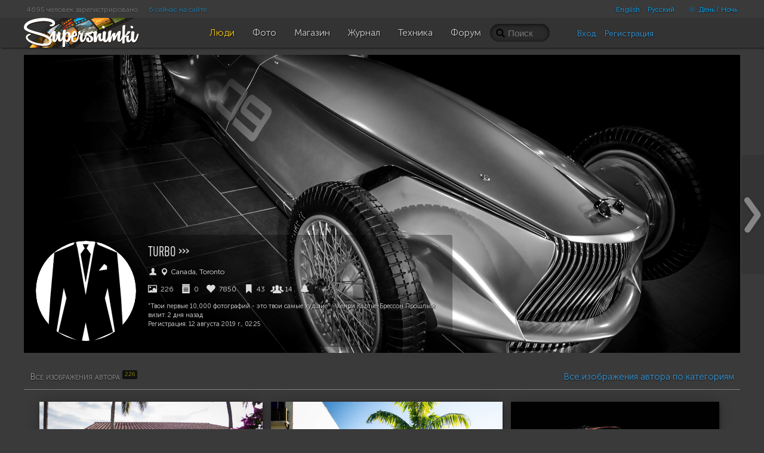

--- FILE ---
content_type: text/html; charset=UTF-8
request_url: https://supersnimki.ru/ru/user/3915
body_size: 9978
content:
<!DOCTYPE html>
<!--[if lt IE 9]><html lang="ru" class="ie ru no-js"><![endif]-->
<!--[if (gt IE 8)|!(IE)]><!-->
<html lang="ru" class="dark no-js ru disable-offers">
<!--<![endif]-->
<head>
	<meta charset="utf-8">	
	<meta name="viewport" content="width=device-width, initial-scale=1.0">
	<meta name="HandheldFriendly" content="True">
	<meta name="MobileOptimized" content="320">
	<meta name="mobile-web-app-capable" content="yes">
	<meta name="apple-mobile-web-app-status-bar-style" content="black">
	<title>TURBO &gt;&gt;&gt; | Профиль | Фотосайт СуперСнимки.Ру</title>	<meta name="description" content="&quot;Твои первые 10,000 фотографий - это твои самые худшие&quot; - Хенри Картье-Брессон">	<meta name="keywords" content="TURBO &amp;gt;&amp;gt;&amp;gt;, фотография, фото, клуб, изображения, опубликовать фото, сообщество, суперснимки, лучшие картинки">	<link rel="canonical" href="/ru/user/3915">	<link rel="apple-touch-icon" type="image/png" href="/apple-touch-icon.png"> 
	<link rel="image_src" type="image/png" href="/img/golden_logo.png">
	<link rel="icon" href="https://supersnimki.ru/favicon.ico">
	<link href="/css/screen.min.css?1768488838" media="all" rel="stylesheet" type="text/css">	
	<!-- Yandex.RTB -->
	<script>window.yaContextCb=window.yaContextCb||[]</script>
	<script src="https://yandex.ru/ads/system/context.js" async></script>
		
	
	<!-- ProtoPlex Widget -->
	<script src="https://protoplex.ru/widget.js"></script>
<!-- End ProtoPlex Widget -->

	<script src="/js/cookieconsent.js"></script>
	<script type="application/ld+json">
		{
		"@context" : "http://schema.org",
		"@type" : "Organization",
		"name" : "SuperSnimki.Ru",
		"url" : "https:/supersnimki.ru",
		"sameAs" : [
			"https://www.facebook.com/supersnimki/"
		]
		}
	</script>
</head>
<body>
<div class="wrapper">
	<div class="header-wrapper">
		<div class="header">
			<div class="inner-header">
				<div class='languages-bar'>
					<ul>
						
						<li><a href="javascript:void(0)" title="Только для взрослых" class="switch-adult-content hidden"><span class="ico ico-eye-close"> </span>18+</a></li>
											<li class="lang"><a href="/en/user/3915?l=en">English</a></li>						<li class="lang"><a href="/ru/user/3915?l=ru">Русский</a></li>						<li><a href="javascript:void(0)" title="Переключить тему" class="switch-theme"><span class="ico ico-brightness-increase"> </span> День / Ночь</a></li>
					</ul>
				</div>
				<div class='big-pipiska'>
					<span class="collapsable650">
					<span>4695 человек зарегистрировано</span>
					<a href="/ru/people/online">6 сейчас на сайте</a>
					</span>				</div>
				<div class="logo">
					<a href="/"><img src="/img/logo_light_3.png" class="light_logo" width=197 height=50 alt="СуперСнимки - лучший сайт для фотографов: делитесь фотографиями, получайте отзывы, общайтесь!"><img src="/img/logo_dark_3.png" class="dark_logo" width=197 height=50 alt="СуперСнимки - лучший сайт для фотографов: делитесь фотографиями, получайте отзывы, общайтесь!"></a>
				</div>
				<ul class="main-menu"><li class="home-icon"><a href="/"><span class="ico ico-home"></span></a></li><!--
				--><li class="active"><a href="/ru/people"><span class="ico ico-group"></span><span class="text">Люди</span></a></li><!--
				--><li><a href="/ru/photo"><span class="ico ico-pictures"></span><span class="text">Фото</span></a></li><!--
				--><li><a href="/ru/shop"><span class="ico ico-money"></span><span class="text">Магазин</span></a></li><!--
				--><li><a href="/ru/zhurnal"><span class="ico ico-blog"></span><span class="text">Журнал</span></a></li><!--
				--><li><a href="/ru/fototexnika"><span class="ico ico-camera"></span><span class="text">Техника</span></a></li><!--
				--><li><a href="/ru/forum"><span class="ico ico-conversation"></span><span class="text">Форум</span></a></li>
				</ul>
				<div class="right-menu">
					<div class="search">
						<form class="js-search" action="/ru/people/search" method="GET">
							<input name="q" value="" placeholder="Поиск">
							<span class="loupe glyphicon glyphicon-search"></span>
						</form>
					</div>
					<div class="user-panel">						<div class="user-entrance">
							<a href="/ru/user/login">Вход</a>
							<a href="/ru/user/register">Регистрация</a>
						</div>					</div>
				</div>
			</div>
		</div>
	</div>
	<div class="content">
<div class="profile">
	<div class="cover-image-wrapper">
		<div class="parallax-window" data-speed="0.5" data-position-y="" data-parallax="scroll" data-image-src="/images/covers/2019/08/12/3915_nkv_cover_orig.jpg#2280x1610">
			
			<div class="user-info">
				<div class="author-img collapsable980">
					
						<a href="/ru/photo/all?uid=3915">
							<img src="/images/avatars/2019/08/12/3915_rvc_user_big.jpg" width="193" height="192">
						</a>
					
				</div>
				<div class="brief-info">
					<h1>
						
						
						
						TURBO &gt;&gt;&gt;
						
					</h1>

					<div class="block personal">
						<span class="ico ico-old-man"></span>
						 
						
							<span class="ico ico-map-marker"> </span> Canada, Toronto
						
					</div>



					<div class="info-graphics block">
			            <span title="Фотографий загружено"><a href="/ru/photo/all?uid=3915"><span class="ico ico-picture"> </span> 226</a></span>
			            <span title="Страниц создано"><a href="/ru/user/3915/pages"><span class="ico ico-notes"> </span> 0</a></span>
						<span title="Собрано симпатий"><span class="ico ico-heart"> </span> 7850</span>
						
						<span title="Изображения, добавленные другими пользователями в Избранное"><span class="ico ico-bookmark"> </span> 43</span>
						
						<span title="Подписчики"><span class="ico ico-group"> </span> <span class="js-followers-cnt">14</span></span>
						
						<span title="Действия"><a href="/ru/user/actions?uid=3915" class="js-common-link"><span class="ico ico-bell"> </span> </a></span>
					</div>
						

					
					<div class="block text-info">"Твои первые 10,000 фотографий - это твои самые худшие" - Хенри Картье-Брессон
					Прошлый визит: <span class="date">2026-01-17 05:24:35 +0100</span><br>
						Регистрация: <span class="date">2019-08-12 03:25:07 +0100</span><br>

						
					</div>
					<div class="admin-links block">
						

						
					</div>

				</div>
			</div>
		</div>
		
	</div>

<div class="page-delimiter">
<span class="small-caps">Все изображения автора <span class="badge">226</span></span>
<a class="pull-right" href="/ru/photo/all?uid=3915" rel="nofollow">Все изображения автора по категориям</a>
</div>




<div class="images">

	<div class="liquid-images" style="height:271px;">
		
		<div class="liquid-pics">
			<a href="/ru/photo/30/696b0f3666f94ab332e89f67?fuid=3915"><span class="image-badge"></span><img width="374" height="271" src="/img/0.gif" data-original="/images/pub/2026/01/17/8b9374fd-f35c-11f0-9e01-82965acaca0f_thumb.jpg?922544" class="js-lazy" alt="CANVAS"></a>
			<div class="stats">
				<span class="glyphicon glyphicon-eye-open"> </span> 64
				<span class="ico ico-conversation"> </span> 0
				<span class="glyphicon glyphicon-heart"> </span> 4
				<span class="glyphicon glyphicon-bookmark"> </span> 0
				
			</div>
		</div>
		
		<div class="liquid-pics">
			<a href="/ru/photo/30/69615cd5a90f8642b7011ca8?fuid=3915"><span class="image-badge"></span><img width="388" height="271" src="/img/0.gif" data-original="/images/pub/2026/01/09/eed12a78-ed94-11f0-8b9b-fb31444f5aa1_thumb.jpg?869678" class="js-lazy" alt="Summer wine"></a>
			<div class="stats">
				<span class="glyphicon glyphicon-eye-open"> </span> 291
				<span class="ico ico-conversation"> </span> 4
				<span class="glyphicon glyphicon-heart"> </span> 10
				<span class="glyphicon glyphicon-bookmark"> </span> 0
				
			</div>
		</div>
		
		<div class="liquid-pics">
			<a href="/ru/photo/9/694a209208abc7aff1011ca7?fuid=3915"><span class="image-badge"></span><img width="349" height="271" src="/img/0.gif" data-original="/images/pub/2025/12/23/7e2e6830-dfbb-11f0-be8d-c78daf44128e_thumb.jpg?816917" class="js-lazy" alt="300 SL"></a>
			<div class="stats">
				<span class="glyphicon glyphicon-eye-open"> </span> 451
				<span class="ico ico-conversation"> </span> 4
				<span class="glyphicon glyphicon-heart"> </span> 24
				<span class="glyphicon glyphicon-bookmark"> </span> 0
				
			</div>
		</div>
		
	</div>

	<div class="liquid-images" style="height:273px;">
		
		<div class="liquid-pics">
			<a href="/ru/photo/9/694219aad39c9d2653aea858?fuid=3915"><span class="image-badge"></span><img width="411" height="273" src="/img/0.gif" data-original="/images/pub/2025/12/17/ac62226d-daf2-11f0-9287-a89eb47685bc_thumb.jpg?732140" class="js-lazy" alt="REVENTON"></a>
			<div class="stats">
				<span class="glyphicon glyphicon-eye-open"> </span> 384
				<span class="ico ico-conversation"> </span> 2
				<span class="glyphicon glyphicon-heart"> </span> 22
				<span class="glyphicon glyphicon-bookmark"> </span> 0
				
			</div>
		</div>
		
		<div class="liquid-pics">
			<a href="/ru/photo/9/6939ccd17ec2810fac36fe54?fuid=3915"><span class="image-badge"></span><img width="350" height="273" src="/img/0.gif" data-original="/images/pub/2025/12/10/29d7325d-d600-11f0-ab40-ef18c826c58b_thumb.jpg?991721" class="js-lazy" alt="GT"></a>
			<div class="stats">
				<span class="glyphicon glyphicon-eye-open"> </span> 379
				<span class="ico ico-conversation"> </span> 4
				<span class="glyphicon glyphicon-heart"> </span> 21
				<span class="glyphicon glyphicon-bookmark"> </span> 0
				
			</div>
		</div>
		
		<div class="liquid-pics">
			<a href="/ru/photo/9/692652e0175ee1bfba09687b?fuid=3915"><span class="image-badge"></span><img width="350" height="273" src="/img/0.gif" data-original="/images/pub/2025/11/26/4fd00b90-ca64-11f0-b178-bd10f3e87382_thumb.jpg?612796" class="js-lazy" alt="1955 Coupe DeVille"></a>
			<div class="stats">
				<span class="glyphicon glyphicon-eye-open"> </span> 371
				<span class="ico ico-conversation"> </span> 4
				<span class="glyphicon glyphicon-heart"> </span> 20
				<span class="glyphicon glyphicon-bookmark"> </span> 0
				
			</div>
		</div>
		
	</div>

	<div class="liquid-images" style="height:252px;">
		
		<div class="liquid-pics">
			<a href="/ru/photo/9/69017c9c10bbc4f1d5594939?fuid=3915"><span class="image-badge"></span><img width="370" height="252" src="/img/0.gif" data-original="/images/pub/2025/10/29/6f6e90a8-b46f-11f0-b227-ce6aa1de0cd9_thumb.jpg?1230456" class="js-lazy" alt="1947 Oldsmobile"></a>
			<div class="stats">
				<span class="glyphicon glyphicon-eye-open"> </span> 598
				<span class="ico ico-conversation"> </span> 6
				<span class="glyphicon glyphicon-heart"> </span> 23
				<span class="glyphicon glyphicon-bookmark"> </span> 0
				
			</div>
		</div>
		
		<div class="liquid-pics">
			<a href="/ru/photo/3/68f259303c33bdc7a1594936?fuid=3915"><span class="image-badge"></span><img width="415" height="252" src="/img/0.gif" data-original="/images/pub/2025/10/17/813e900a-ab69-11f0-bac7-eebb46dc51d9_thumb.jpg?893959" class="js-lazy" alt="1961 LeSabre"></a>
			<div class="stats">
				<span class="glyphicon glyphicon-eye-open"> </span> 675
				<span class="ico ico-conversation"> </span> 2
				<span class="glyphicon glyphicon-heart"> </span> 26
				<span class="glyphicon glyphicon-bookmark"> </span> 0
				
			</div>
		</div>
		
		<div class="liquid-pics">
			<a href="/ru/photo/9/68e891a16b8c054bd6594932?fuid=3915"><span class="image-badge"></span><img width="326" height="252" src="/img/0.gif" data-original="/images/pub/2025/10/10/443a2d8f-a595-11f0-b465-ec1a86809d6c_thumb.jpg?802114" class="js-lazy" alt="ANOTHER DODGE"></a>
			<div class="stats">
				<span class="glyphicon glyphicon-eye-open"> </span> 785
				<span class="ico ico-conversation"> </span> 6
				<span class="glyphicon glyphicon-heart"> </span> 40
				<span class="glyphicon glyphicon-bookmark"> </span> 0
				
			</div>
		</div>
		
	</div>

	<div class="liquid-images" style="height:254px;">
		
		<div class="liquid-pics">
			<a href="/ru/photo/9/68e3e197e7ce56ceaa594932?fuid=3915"><span class="image-badge"></span><img width="346" height="254" src="/img/0.gif" data-original="/images/pub/2025/10/06/fd24b5cd-a2c9-11f0-8006-942626a0c889_thumb.jpg?803846" class="js-lazy" alt="DODGE"></a>
			<div class="stats">
				<span class="glyphicon glyphicon-eye-open"> </span> 640
				<span class="ico ico-conversation"> </span> 0
				<span class="glyphicon glyphicon-heart"> </span> 26
				<span class="glyphicon glyphicon-bookmark"> </span> 0
				
			</div>
		</div>
		
		<div class="liquid-pics">
			<a href="/ru/photo/3/68d75feeb23dea6be134dfd8?fuid=3915"><span class="image-badge"></span><img width="344" height="254" src="/img/0.gif" data-original="/images/pub/2025/09/27/a66b8b47-9b55-11f0-ba0a-edfcfb9de0d7_thumb.jpg?587674" class="js-lazy" alt="OLD GUY"></a>
			<div class="stats">
				<span class="glyphicon glyphicon-eye-open"> </span> 659
				<span class="ico ico-conversation"> </span> 0
				<span class="glyphicon glyphicon-heart"> </span> 23
				<span class="glyphicon glyphicon-bookmark"> </span> 0
				
			</div>
		</div>
		
		<div class="liquid-pics">
			<a href="/ru/photo/22/68d216961d6a1472a734dfd8?fuid=3915"><span class="image-badge"></span><img width="421" height="254" src="/img/0.gif" data-original="/images/pub/2025/09/23/fe7d7f3d-982e-11f0-8665-e232035d8864_thumb.jpg?381951" class="js-lazy" alt="Canadair CL-415"></a>
			<div class="stats">
				<span class="glyphicon glyphicon-eye-open"> </span> 829
				<span class="ico ico-conversation"> </span> 2
				<span class="glyphicon glyphicon-heart"> </span> 34
				<span class="glyphicon glyphicon-bookmark"> </span> 0
				
			</div>
		</div>
		
	</div>

	<div class="liquid-images" style="height:195px;">
		
		<div class="liquid-pics">
			<a href="/ru/photo/22/68ca336785f20614e334dfd8?fuid=3915"><span class="image-badge"></span><img width="272" height="195" src="/img/0.gif" data-original="/images/pub/2025/09/17/77eea58d-937b-11f0-851a-c9d4fed2f9bf_thumb.jpg?993912" class="js-lazy" alt="Toronto Airshow"></a>
			<div class="stats">
				<span class="glyphicon glyphicon-eye-open"> </span> 1020
				<span class="ico ico-conversation"> </span> 0
				<span class="glyphicon glyphicon-heart"> </span> 33
				<span class="glyphicon glyphicon-bookmark"> </span> 1
				
			</div>
		</div>
		
		<div class="liquid-pics">
			<a href="/ru/photo/22/66d13aafe2cfda0f343c6b28?fuid=3915"><span class="image-badge"></span><img width="276" height="195" src="/img/0.gif" data-original="/images/pub/2024/08/30/ec95881c-667e-11ef-a111-c4b8f9aa58bb_thumb.jpg?1035415" class="js-lazy" alt="F-16 USAF"></a>
			<div class="stats">
				<span class="glyphicon glyphicon-eye-open"> </span> 882
				<span class="ico ico-conversation"> </span> 0
				<span class="glyphicon glyphicon-heart"> </span> 23
				<span class="glyphicon glyphicon-bookmark"> </span> 0
				
			</div>
		</div>
		
		<div class="liquid-pics">
			<a href="/ru/photo/22/66caa8fce2cfda022b470851?fuid=3915"><span class="image-badge"></span><img width="273" height="195" src="/img/0.gif" data-original="/images/pub/2024/08/25/8cac0692-6294-11ef-8331-aa4648de8a67_thumb.jpg?333305" class="js-lazy" alt="Hurricane XII  CF-TPM"></a>
			<div class="stats">
				<span class="glyphicon glyphicon-eye-open"> </span> 1003
				<span class="ico ico-conversation"> </span> 0
				<span class="glyphicon glyphicon-heart"> </span> 27
				<span class="glyphicon glyphicon-bookmark"> </span> 0
				
			</div>
		</div>
		
		<div class="liquid-pics">
			<a href="/ru/photo/22/66c3ac42e2cfda1c29589825?fuid=3915"><span class="image-badge"></span><img width="277" height="195" src="/img/0.gif" data-original="/images/pub/2024/08/19/63d1f78c-5e6a-11ef-a702-a0a60fd7b374_thumb.jpg?955905" class="js-lazy" alt="F-16 USAF"></a>
			<div class="stats">
				<span class="glyphicon glyphicon-eye-open"> </span> 1406
				<span class="ico ico-conversation"> </span> 2
				<span class="glyphicon glyphicon-heart"> </span> 14
				<span class="glyphicon glyphicon-bookmark"> </span> 0
				
			</div>
		</div>
		
	</div>

	<div class="liquid-images" style="height:264px;">
		
		<div class="liquid-pics">
			<a href="/ru/photo/22/6695c1a9e2cfda34bd554b53?fuid=3915"><span class="image-badge"></span><img width="410" height="264" src="/img/0.gif" data-original="/images/pub/2024/07/16/1a7673a4-430c-11ef-b6ca-b2a8a74aaac3_thumb.jpg?832086" class="js-lazy" alt="𝑭𝒓𝒆𝒄𝒄𝒆 𝑻𝒓𝒊𝒄𝒐𝒍𝒐𝒓𝒊"></a>
			<div class="stats">
				<span class="glyphicon glyphicon-eye-open"> </span> 1005
				<span class="ico ico-conversation"> </span> 4
				<span class="glyphicon glyphicon-heart"> </span> 24
				<span class="glyphicon glyphicon-bookmark"> </span> 0
				
			</div>
		</div>
		
		<div class="liquid-pics">
			<a href="/ru/photo/9/65fe3f27e2cfda768d6f8d96?fuid=3915"><span class="image-badge"></span><img width="360" height="264" src="/img/0.gif" data-original="/images/pub/2024/03/23/891a6d08-e8bd-11ee-9b8f-be4faf7e65b8_thumb.jpg?832160" class="js-lazy" alt="296 Challenge"></a>
			<div class="stats">
				<span class="glyphicon glyphicon-eye-open"> </span> 1943
				<span class="ico ico-conversation"> </span> 3
				<span class="glyphicon glyphicon-heart"> </span> 33
				<span class="glyphicon glyphicon-bookmark"> </span> 0
				
			</div>
		</div>
		
		<div class="liquid-pics">
			<a href="/ru/photo/9/65efc22be2cfda7a1443454b?fuid=3915"><span class="image-badge"></span><img width="341" height="264" src="/img/0.gif" data-original="/images/pub/2024/03/12/ce9c93b6-e01a-11ee-842f-9ec0a27026dd_thumb.jpg?852363" class="js-lazy" alt="BLACK MAMBA"></a>
			<div class="stats">
				<span class="glyphicon glyphicon-eye-open"> </span> 1817
				<span class="ico ico-conversation"> </span> 2
				<span class="glyphicon glyphicon-heart"> </span> 37
				<span class="glyphicon glyphicon-bookmark"> </span> 0
				
			</div>
		</div>
		
	</div>

	<div class="liquid-images" style="height:251px;">
		
		<div class="liquid-pics">
			<a href="/ru/photo/9/65e7ff5ce2cfda6c961b8ea9?fuid=3915"><span class="image-badge"></span><img width="394" height="251" src="/img/0.gif" data-original="/images/pub/2024/03/06/94e891ef-db7a-11ee-92aa-d0a1c81e8338_thumb.jpg?501714" class="js-lazy" alt="ZAGATO"></a>
			<div class="stats">
				<span class="glyphicon glyphicon-eye-open"> </span> 1690
				<span class="ico ico-conversation"> </span> 2
				<span class="glyphicon glyphicon-heart"> </span> 40
				<span class="glyphicon glyphicon-bookmark"> </span> 0
				
			</div>
		</div>
		
		<div class="liquid-pics">
			<a href="/ru/photo/9/65e00057e2cfda6269544cc1?fuid=3915"><span class="image-badge"></span><img width="364" height="251" src="/img/0.gif" data-original="/images/pub/2024/02/29/76befaab-d6b6-11ee-860a-df083834a969_thumb.jpg?892694" class="js-lazy" alt="1954"></a>
			<div class="stats">
				<span class="glyphicon glyphicon-eye-open"> </span> 1468
				<span class="ico ico-conversation"> </span> 4
				<span class="glyphicon glyphicon-heart"> </span> 36
				<span class="glyphicon glyphicon-bookmark"> </span> 0
				
			</div>
		</div>
		
		<div class="liquid-pics">
			<a href="/ru/photo/9/65dbf752e2cfda3b5b0b18e8?fuid=3915"><span class="image-badge"></span><img width="353" height="251" src="/img/0.gif" data-original="/images/pub/2024/02/26/bbe85930-d44e-11ee-9f9b-dfe312797973_thumb.jpg?679763" class="js-lazy" alt="LaF"></a>
			<div class="stats">
				<span class="glyphicon glyphicon-eye-open"> </span> 1662
				<span class="ico ico-conversation"> </span> 2
				<span class="glyphicon glyphicon-heart"> </span> 35
				<span class="glyphicon glyphicon-bookmark"> </span> 0
				
			</div>
		</div>
		
	</div>

	<div class="liquid-images" style="height:264px;">
		
		<div class="liquid-pics">
			<a href="/ru/photo/9/65d58761e2cfda12c2798442?fuid=3915"><span class="image-badge"></span><img width="338" height="264" src="/img/0.gif" data-original="/images/pub/2024/02/21/7b6c21e0-d078-11ee-a11a-ccfcc1a22ea4_thumb.jpg?474570" class="js-lazy" alt="DAS BIEST"></a>
			<div class="stats">
				<span class="glyphicon glyphicon-eye-open"> </span> 1684
				<span class="ico ico-conversation"> </span> 4
				<span class="glyphicon glyphicon-heart"> </span> 29
				<span class="glyphicon glyphicon-bookmark"> </span> 0
				
			</div>
		</div>
		
		<div class="liquid-pics">
			<a href="/ru/photo/9/65b1eaeee2cfda0f60233e55?fuid=3915"><span class="image-badge"></span><img width="342" height="264" src="/img/0.gif" data-original="/images/pub/2024/01/25/a742f14e-bb3e-11ee-a6e7-b2cacee35ae6_thumb.jpg?507384" class="js-lazy" alt="NOCTURNAL"></a>
			<div class="stats">
				<span class="glyphicon glyphicon-eye-open"> </span> 1709
				<span class="ico ico-conversation"> </span> 2
				<span class="glyphicon glyphicon-heart"> </span> 38
				<span class="glyphicon glyphicon-bookmark"> </span> 0
				
			</div>
		</div>
		
		<div class="liquid-pics">
			<a href="/ru/photo/15/65a84869e2cfda3ddb6c9fa9?fuid=3915"><span class="image-badge"></span><img width="431" height="264" src="/img/0.gif" data-original="/images/pub/2024/01/17/7f444f6c-b580-11ee-9824-ee24fa3e4552_thumb.jpg?550186" class="js-lazy" alt="KOTOR"></a>
			<div class="stats">
				<span class="glyphicon glyphicon-eye-open"> </span> 1050
				<span class="ico ico-conversation"> </span> 0
				<span class="glyphicon glyphicon-heart"> </span> 19
				<span class="glyphicon glyphicon-bookmark"> </span> 0
				
			</div>
		</div>
		
	</div>

	<div class="liquid-images" style="height:252px;">
		
		<div class="liquid-pics">
			<a href="/ru/photo/15/659c6267e2cfda272774ac72?fuid=3915"><span class="image-badge"></span><img width="396" height="252" src="/img/0.gif" data-original="/images/pub/2024/01/08/eefc2736-ae68-11ee-8423-ef31ccc1bf49_thumb.jpg?707615" class="js-lazy" alt="CROATIA"></a>
			<div class="stats">
				<span class="glyphicon glyphicon-eye-open"> </span> 863
				<span class="ico ico-conversation"> </span> 6
				<span class="glyphicon glyphicon-heart"> </span> 22
				<span class="glyphicon glyphicon-bookmark"> </span> 1
				
			</div>
		</div>
		
		<div class="liquid-pics">
			<a href="/ru/photo/9/65827e41e2cfda75a602e702?fuid=3915"><span class="image-badge"></span><img width="386" height="252" src="/img/0.gif" data-original="/images/pub/2023/12/20/3f8460cb-9efa-11ee-ae01-a219f08f9808_thumb.jpg?449794" class="js-lazy" alt="1966 Corvette Stingray"></a>
			<div class="stats">
				<span class="glyphicon glyphicon-eye-open"> </span> 1680
				<span class="ico ico-conversation"> </span> 4
				<span class="glyphicon glyphicon-heart"> </span> 32
				<span class="glyphicon glyphicon-bookmark"> </span> 0
				
			</div>
		</div>
		
		<div class="liquid-pics">
			<a href="/ru/photo/9/648a9697e2cfda532a03578d?fuid=3915"><span class="image-badge"></span><img width="329" height="252" src="/img/0.gif" data-original="/images/pub/2023/06/15/f23b7b32-0b36-11ee-afc7-f492681745d3_thumb.jpg?591317" class="js-lazy" alt="RN22e"></a>
			<div class="stats">
				<span class="glyphicon glyphicon-eye-open"> </span> 1435
				<span class="ico ico-conversation"> </span> 2
				<span class="glyphicon glyphicon-heart"> </span> 36
				<span class="glyphicon glyphicon-bookmark"> </span> 1
				
			</div>
		</div>
		
	</div>

	<div class="liquid-images" style="height:273px;">
		
		<div class="liquid-pics">
			<a href="/ru/photo/9/646c3db8e2cfda1b9c39ca51?fuid=3915"><span class="image-badge"></span><img width="404" height="273" src="/img/0.gif" data-original="/images/pub/2023/05/23/58832beb-f920-11ed-967c-c781afd5df80_thumb.jpg?757139" class="js-lazy" alt="SHOP SHOP"></a>
			<div class="stats">
				<span class="glyphicon glyphicon-eye-open"> </span> 1947
				<span class="ico ico-conversation"> </span> 1
				<span class="glyphicon glyphicon-heart"> </span> 31
				<span class="glyphicon glyphicon-bookmark"> </span> 1
				
			</div>
		</div>
		
		<div class="liquid-pics">
			<a href="/ru/photo/3/642dd837e2cfda4ec8302b8b?fuid=3915"><span class="image-badge"></span><img width="347" height="273" src="/img/0.gif" data-original="/images/pub/2023/04/05/65ef80d6-d3ef-11ed-99de-a95ec449acb7_thumb.jpg?358026" class="js-lazy" alt="C H R O M E"></a>
			<div class="stats">
				<span class="glyphicon glyphicon-eye-open"> </span> 1697
				<span class="ico ico-conversation"> </span> 4
				<span class="glyphicon glyphicon-heart"> </span> 36
				<span class="glyphicon glyphicon-bookmark"> </span> 0
				
			</div>
		</div>
		
		<div class="liquid-pics">
			<a href="/ru/photo/9/641be3e4e2cfda66853e6a78?fuid=3915"><span class="image-badge"></span><img width="360" height="273" src="/img/0.gif" data-original="/images/pub/2023/03/23/c43a7613-c93b-11ed-9a9e-b95f7353289d_thumb.jpg?721565" class="js-lazy" alt="FUTURE"></a>
			<div class="stats">
				<span class="glyphicon glyphicon-eye-open"> </span> 1633
				<span class="ico ico-conversation"> </span> 3
				<span class="glyphicon glyphicon-heart"> </span> 39
				<span class="glyphicon glyphicon-bookmark"> </span> 0
				
			</div>
		</div>
		
	</div>

	<div class="liquid-images" style="height:280px;">
		
		<div class="liquid-pics">
			<a href="/ru/photo/9/640923e2e2cfda77481b1b55?fuid=3915"><span class="image-badge"></span><img width="381" height="280" src="/img/0.gif" data-original="/images/pub/2023/03/09/bd3f5c36-be0e-11ed-aa19-e91374f1e75f_thumb.jpg?577243" class="js-lazy" alt="N VISION 74"></a>
			<div class="stats">
				<span class="glyphicon glyphicon-eye-open"> </span> 1467
				<span class="ico ico-conversation"> </span> 4
				<span class="glyphicon glyphicon-heart"> </span> 35
				<span class="glyphicon glyphicon-bookmark"> </span> 0
				
			</div>
		</div>
		
		<div class="liquid-pics">
			<a href="/ru/photo/3/63d04304e2cfda5afc5d6b25?fuid=3915"><span class="image-badge"></span><img width="369" height="280" src="/img/0.gif" data-original="/images/pub/2023/01/24/cb27b0e1-9c27-11ed-9783-8b69c837d08f_thumb.jpg?395853" class="js-lazy" alt="SILVER SPOON"></a>
			<div class="stats">
				<span class="glyphicon glyphicon-eye-open"> </span> 1834
				<span class="ico ico-conversation"> </span> 4
				<span class="glyphicon glyphicon-heart"> </span> 51
				<span class="glyphicon glyphicon-bookmark"> </span> 0
				
			</div>
		</div>
		
		<div class="liquid-pics">
			<a href="/ru/photo/9/63c105a6e2cfda25b04e9ab3?fuid=3915"><span class="image-badge"></span><img width="361" height="280" src="/img/0.gif" data-original="/images/pub/2023/01/13/637257f0-9312-11ed-8874-c63e330ae179_thumb.jpg?587111" class="js-lazy" alt="HELLO SUNSHINE"></a>
			<div class="stats">
				<span class="glyphicon glyphicon-eye-open"> </span> 1773
				<span class="ico ico-conversation"> </span> 2
				<span class="glyphicon glyphicon-heart"> </span> 43
				<span class="glyphicon glyphicon-bookmark"> </span> 0
				
			</div>
		</div>
		
	</div>

	<div class="liquid-images" style="height:245px;">
		
		<div class="liquid-pics">
			<a href="/ru/photo/9/639bfd20e2cfda610e608403?fuid=3915"><span class="image-badge"></span><img width="350" height="245" src="/img/0.gif" data-original="/images/pub/2022/12/16/8ed49942-7cff-11ed-8984-97cf9e824409_thumb.jpg?748500" class="js-lazy" alt="HOT NOON"></a>
			<div class="stats">
				<span class="glyphicon glyphicon-eye-open"> </span> 1701
				<span class="ico ico-conversation"> </span> 4
				<span class="glyphicon glyphicon-heart"> </span> 46
				<span class="glyphicon glyphicon-bookmark"> </span> 0
				
			</div>
		</div>
		
		<div class="liquid-pics">
			<a href="/ru/photo/9/637566cae2cfda506a0d9934?fuid=3915"><span class="image-badge"></span><img width="400" height="245" src="/img/0.gif" data-original="/images/pub/2022/11/16/9eabba18-65ff-11ed-812a-b96dff6502cb_thumb.jpg?313228" class="js-lazy" alt="MARK III"></a>
			<div class="stats">
				<span class="glyphicon glyphicon-eye-open"> </span> 1657
				<span class="ico ico-conversation"> </span> 4
				<span class="glyphicon glyphicon-heart"> </span> 34
				<span class="glyphicon glyphicon-bookmark"> </span> 0
				
			</div>
		</div>
		
		<div class="liquid-pics">
			<a href="/ru/photo/9/63657389e2cfda6f0b68557b?fuid=3915"><span class="image-badge"></span><img width="362" height="245" src="/img/0.gif" data-original="/images/pub/2022/11/04/ce3a7a54-5c7d-11ed-8dcd-f1869bfc94ec_thumb.jpg?768411" class="js-lazy" alt="FASTBACK"></a>
			<div class="stats">
				<span class="glyphicon glyphicon-eye-open"> </span> 2069
				<span class="ico ico-conversation"> </span> 3
				<span class="glyphicon glyphicon-heart"> </span> 40
				<span class="glyphicon glyphicon-bookmark"> </span> 0
				
			</div>
		</div>
		
	</div>

	<div class="liquid-images" style="height:251px;">
		
		<div class="liquid-pics">
			<a href="/ru/photo/9/635b368de2cfda23b9715619?fuid=3915"><span class="image-badge"></span><img width="422" height="251" src="/img/0.gif" data-original="/images/pub/2022/10/28/94db1b6b-5663-11ed-9e23-bb3d3fe1b30d_thumb.jpg?430229" class="js-lazy" alt="DUSTER 340"></a>
			<div class="stats">
				<span class="glyphicon glyphicon-eye-open"> </span> 1757
				<span class="ico ico-conversation"> </span> 1
				<span class="glyphicon glyphicon-heart"> </span> 44
				<span class="glyphicon glyphicon-bookmark"> </span> 0
				
			</div>
		</div>
		
		<div class="liquid-pics">
			<a href="/ru/photo/9/63575440e2cfda63fa6941e8?fuid=3915"><span class="image-badge"></span><img width="351" height="251" src="/img/0.gif" data-original="/images/pub/2022/10/25/ec6dae75-5412-11ed-9a8f-d339aac48643_thumb.jpg?1133067" class="js-lazy" alt="SEAGRAVE"></a>
			<div class="stats">
				<span class="glyphicon glyphicon-eye-open"> </span> 1951
				<span class="ico ico-conversation"> </span> 4
				<span class="glyphicon glyphicon-heart"> </span> 43
				<span class="glyphicon glyphicon-bookmark"> </span> 0
				
			</div>
		</div>
		
		<div class="liquid-pics">
			<a href="/ru/photo/3/634a3f23e2cfda069b00e4e1?fuid=3915"><span class="image-badge"></span><img width="338" height="251" src="/img/0.gif" data-original="/images/pub/2022/10/15/b3ef4495-4c46-11ed-b476-dd5663385812_thumb.jpg?778201" class="js-lazy" alt="RIVIERA"></a>
			<div class="stats">
				<span class="glyphicon glyphicon-eye-open"> </span> 2227
				<span class="ico ico-conversation"> </span> 6
				<span class="glyphicon glyphicon-heart"> </span> 43
				<span class="glyphicon glyphicon-bookmark"> </span> 0
				
			</div>
		</div>
		
	</div>

	<div class="liquid-images" style="height:275px;">
		
		<div class="liquid-pics">
			<a href="/ru/photo/9/633ca250e2cfda2b4b203707?fuid=3915"><span class="image-badge"></span><img width="383" height="275" src="/img/0.gif" data-original="/images/pub/2022/10/04/95639831-4429-11ed-be60-964f133c056b_thumb.jpg?750206" class="js-lazy" alt="BUMBLEBEE"></a>
			<div class="stats">
				<span class="glyphicon glyphicon-eye-open"> </span> 2014
				<span class="ico ico-conversation"> </span> 2
				<span class="glyphicon glyphicon-heart"> </span> 41
				<span class="glyphicon glyphicon-bookmark"> </span> 0
				
			</div>
		</div>
		
		<div class="liquid-pics">
			<a href="/ru/photo/9/6322a1aae2cfda7e471bd099?fuid=3915"><span class="image-badge"></span><img width="364" height="275" src="/img/0.gif" data-original="/images/pub/2022/09/15/eaabf90b-34a9-11ed-a2c7-e909eb9de0d6_thumb.jpg?558141" class="js-lazy" alt="1932"></a>
			<div class="stats">
				<span class="glyphicon glyphicon-eye-open"> </span> 1727
				<span class="ico ico-conversation"> </span> 2
				<span class="glyphicon glyphicon-heart"> </span> 44
				<span class="glyphicon glyphicon-bookmark"> </span> 0
				
			</div>
		</div>
		
		<div class="liquid-pics">
			<a href="/ru/photo/9/630eda52e2cfda50e604a19e?fuid=3915"><span class="image-badge"></span><img width="364" height="275" src="/img/0.gif" data-original="/images/pub/2022/08/31/ede40464-28df-11ed-96ed-f78851d7f20e_thumb.jpg?442309" class="js-lazy" alt="OLD SCHOOL"></a>
			<div class="stats">
				<span class="glyphicon glyphicon-eye-open"> </span> 1838
				<span class="ico ico-conversation"> </span> 6
				<span class="glyphicon glyphicon-heart"> </span> 39
				<span class="glyphicon glyphicon-bookmark"> </span> 0
				
			</div>
		</div>
		
	</div>

	<div class="liquid-images" style="height:261px;">
		
		<div class="liquid-pics">
			<a href="/ru/photo/9/6303e625e2cfda188c14e0f3?fuid=3915"><span class="image-badge"></span><img width="405" height="261" src="/img/0.gif" data-original="/images/pub/2022/08/22/7eeff14a-2258-11ed-82c9-f4135ffe5d9f_thumb.jpg?1677504" class="js-lazy" alt="WILD HORSES"></a>
			<div class="stats">
				<span class="glyphicon glyphicon-eye-open"> </span> 1764
				<span class="ico ico-conversation"> </span> 2
				<span class="glyphicon glyphicon-heart"> </span> 35
				<span class="glyphicon glyphicon-bookmark"> </span> 0
				
			</div>
		</div>
		
		<div class="liquid-pics">
			<a href="/ru/photo/9/62fc5611e2cfda61423adbc4?fuid=3915"><span class="image-badge"></span><img width="365" height="261" src="/img/0.gif" data-original="/images/pub/2022/08/17/85b082d3-1dd6-11ed-b888-837d96b5675e_thumb.jpg?471837" class="js-lazy" alt="S H E L B Y"></a>
			<div class="stats">
				<span class="glyphicon glyphicon-eye-open"> </span> 1863
				<span class="ico ico-conversation"> </span> 1
				<span class="glyphicon glyphicon-heart"> </span> 37
				<span class="glyphicon glyphicon-bookmark"> </span> 0
				
			</div>
		</div>
		
		<div class="liquid-pics">
			<a href="/ru/photo/9/62f3ff3de2cfda387664a158?fuid=3915"><span class="image-badge"></span><img width="341" height="261" src="/img/0.gif" data-original="/images/pub/2022/08/10/10b3fc87-18de-11ed-b5cb-93ab1989547a_thumb.jpg?599394" class="js-lazy" alt="GT"></a>
			<div class="stats">
				<span class="glyphicon glyphicon-eye-open"> </span> 1985
				<span class="ico ico-conversation"> </span> 2
				<span class="glyphicon glyphicon-heart"> </span> 31
				<span class="glyphicon glyphicon-bookmark"> </span> 0
				
			</div>
		</div>
		
	</div>

	<div class="liquid-images" style="height:187px;">
		
		<div class="liquid-pics">
			<a href="/ru/photo/9/62e0b3b4e2cfda0f9e65e131?fuid=3915"><span class="image-badge"></span><img width="290" height="187" src="/img/0.gif" data-original="/images/pub/2022/07/27/dfb30d6a-0d5d-11ed-82bf-ace7328850ca_thumb.jpg?724406" class="js-lazy" alt="1960"></a>
			<div class="stats">
				<span class="glyphicon glyphicon-eye-open"> </span> 2439
				<span class="ico ico-conversation"> </span> 3
				<span class="glyphicon glyphicon-heart"> </span> 36
				<span class="glyphicon glyphicon-bookmark"> </span> 1
				
			</div>
		</div>
		
		<div class="liquid-pics">
			<a href="/ru/photo/9/62d636e3e2cfda341777d333?fuid=3915"><span class="image-badge"></span><img width="254" height="187" src="/img/0.gif" data-original="/images/pub/2022/07/19/98daf394-071d-11ed-aac5-a839606cab71_thumb.jpg?711063" class="js-lazy" alt="CANDY"></a>
			<div class="stats">
				<span class="glyphicon glyphicon-eye-open"> </span> 2249
				<span class="ico ico-conversation"> </span> 10
				<span class="glyphicon glyphicon-heart"> </span> 39
				<span class="glyphicon glyphicon-bookmark"> </span> 2
				
			</div>
		</div>
		
		<div class="liquid-pics">
			<a href="/ru/photo/3/62d0f12ce2cfda7f6227df31?fuid=3915"><span class="image-badge"></span><img width="274" height="187" src="/img/0.gif" data-original="/images/pub/2022/07/15/1b5c3fc7-03f9-11ed-b6a8-efc6b8c00371_thumb.jpg?327169" class="js-lazy" alt="OLD CHROME"></a>
			<div class="stats">
				<span class="glyphicon glyphicon-eye-open"> </span> 1889
				<span class="ico ico-conversation"> </span> 4
				<span class="glyphicon glyphicon-heart"> </span> 35
				<span class="glyphicon glyphicon-bookmark"> </span> 0
				
			</div>
		</div>
		
		<div class="liquid-pics">
			<a href="/ru/photo/9/62c9d379e2cfda337b199f4c?fuid=3915"><span class="image-badge"></span><img width="280" height="187" src="/img/0.gif" data-original="/images/pub/2022/07/09/49faa9c2-ffbb-11ec-ac33-9f2063712359_thumb.jpg?612851" class="js-lazy" alt="CHEVY"></a>
			<div class="stats">
				<span class="glyphicon glyphicon-eye-open"> </span> 1993
				<span class="ico ico-conversation"> </span> 5
				<span class="glyphicon glyphicon-heart"> </span> 33
				<span class="glyphicon glyphicon-bookmark"> </span> 0
				
			</div>
		</div>
		
	</div>

</div>

	
	
		
	
	
	<div class="pager">
		<div class="strelki">
			<ul>
				<li>&larr; 			
				
				налево
				
				</li>
				<li>
				<div class="smart-navigator next-button"><a href="/ru/user/3915?p=2" title=""><span></span></a></div>
				<a href="/ru/user/3915?p=2" title="">направо</a>
				 &rarr;
				</li>
			</ul>
		</div>
		<ul class="listing">

		
		
			
				<li><a href="/ru/user/3915" title="" class="active">1</a></li>
			
		
			
				<li><a href="/ru/user/3915?p=2" title="">2</a></li>
			
		
			
				<li><a href="/ru/user/3915?p=3" title="">3</a></li>
			
		
			
				<li><a href="/ru/user/3915?p=4" title="">4</a></li>
			
		
        
            <li>... <a href="/ru/user/3915?p=5" title="">5</a></li>
        
		</ul>
	</div>
	











</div>

		
	</div>
	<div class="content-footer"></div>
	<div class="up-button transitional invisible"><a href="javascript:$.scrollTo('.wrapper')" title=""><span></span></a></div>
</div>
<div class="footer-wrapper">
	<div class="footer">
		<div class="footer-blocks">
			<div class="footer-block">
				<ul class="important-links">
					<li><a href="/ru/o-proekte/kak-polzovatsya-sajtom">Как пользоваться сайтом</a></li>
					<li><a href="/ru/o-proekte/kurs-molodogo-bojca">Курс молодого бойца</a></li> 
					<li><a href="/ru/o-proekte/o-moderacii">О модерации</a></li> 
					<li><a href="/ru/o-proekte/trebovaniya-k-publikuemym-fotografiyam">Требования к публикуемым фотографиям</a></li> 
				</ul>
			</div>
			<div class="footer-block">
				<ul class="important-links">
					<li><a href="/ru/o-proekte/kak-fotografii-zakachivayutsya-na-server">Как фотографии закачиваются на сервер</a></li> 
					<li><a href="/ru/o-proekte/ispolzuemye-texnologii">Используемые технологии</a></li> 
					<li><a href="/ru/o-proekte/dux-sajta">Дух Сайта</a></li>
					<li><a href="https://webula.ch/">Создание сайта</a></li>
				</ul>
			</div>		
			<div class="footer-block">
				<ul class="important-links">
					<li><a href="/ru/o-proekte/politika-konfidencialnosti">Политика конфиденциальности</a></li> 
					<li><a href="/ru/o-proekte/pravila-i-usloviya">Правила и условия</a></li>
					<li><a href="/ru/o-proekte/politika-vozvrata">Политика возврата</a></li>				</ul>
			</div>		
			<div class="footer-copyright">
				<div class="translucent6">
				<a href="javascript:void(0)" onclick="this.href='https://t.me/supersnimki'" target="_blank">
				<svg width="50px" height="50px" viewBox="0 0 24 24" fill="none" xmlns="http://www.w3.org/2000/svg">
				<path d="M12 4C10.4178 4 8.87103 4.46919 7.55544 5.34824C6.23985 6.22729 5.21447 7.47672 4.60897 8.93853C4.00347 10.4003 3.84504 12.0089 4.15372 13.5607C4.4624 15.1126 5.22433 16.538 6.34315 17.6569C7.46197 18.7757 8.88743 19.5376 10.4393 19.8463C11.9911 20.155 13.5997 19.9965 15.0615 19.391C16.5233 18.7855 17.7727 17.7602 18.6518 16.4446C19.5308 15.129 20 13.5823 20 12C20 9.87827 19.1571 7.84344 17.6569 6.34315C16.1566 4.84285 14.1217 4 12 4ZM15.93 9.48L14.62 15.67C14.52 16.11 14.26 16.21 13.89 16.01L11.89 14.53L10.89 15.46C10.8429 15.5215 10.7824 15.5715 10.7131 15.6062C10.6438 15.6408 10.5675 15.6592 10.49 15.66L10.63 13.66L14.33 10.31C14.5 10.17 14.33 10.09 14.09 10.23L9.55 13.08L7.55 12.46C7.12 12.33 7.11 12.03 7.64 11.83L15.35 8.83C15.73 8.72 16.05 8.94 15.93 9.48Z" fill="#fff"/>
				</svg>
				</a>
				</div>
				<img src="/img/font.png" width="200" alt="СуперСнимки - лучший сайт для фотографов: делитесь фотографиями, получайте отзывы, общайтесь!" class="font-logo">
				<br>
				Все права защищены &copy; 2014 &mdash; 2026 СуперСнимки
			</div>
		</div>
	</div>
</div>
</body>	<script src="/js/main-built.js?1730456082"></script>




<!-- Yandex.Metrika counter -->
<script>
(function (d, w, c) {
    (w[c] = w[c] || []).push(function() {
        try {
            w.yaCounter21675484 = new Ya.Metrika({id:21675484,
                    webvisor:true,
                    // clickmap:true,
                    trackLinks:true,
                    accurateTrackBounce:true});
        } catch(e) { }
    });

    var n = d.getElementsByTagName("script")[0],
        s = d.createElement("script"),
        f = function () { n.parentNode.insertBefore(s, n); };
    s.type = "text/javascript";
    s.async = true;
    s.src = (d.location.protocol == "https:" ? "https:" : "http:") + "//mc.yandex.ru/metrika/watch.js";

    if (w.opera == "[object Opera]") {
        d.addEventListener("DOMContentLoaded", f, false);
    } else { f(); }
})(document, window, "yandex_metrika_callbacks");
</script>
<noscript><div><img src="//mc.yandex.ru/watch/21675484" style="position:absolute; left:-9999px;" alt=""></div></noscript>
<!-- /Yandex.Metrika counter -->

<script>
var cookieconsent = initCookieConsent();
cookieconsent.run({
	revision: 0,
	page_scripts: true,
	current_lang : 'ru',
	gui_options : {
        consent_modal : {
            layout : 'cloud',
            position : 'bottom',
            transition : 'slide'
        },
        settings_modal : {
            layout : 'box',
            transition : 'slide'
        }
    },
	languages : {
		en : {
			consent_modal : {
				title :  "This site uses cookies",
				description :  'Cookies are absolutely essential to ensure all functionality. You cannot use this website without giving your consent to the use of cookies.',
				primary_btn: {
					text: 'Accept',
					role: 'accept_all'  //'accept_selected' or 'accept_all'
				},
				secondary_btn: {
					text : 'Settings',
					role : 'settings'   //'settings' or 'accept_necessary'
				}
			},
			settings_modal : {
				title : 'Cookie settings',
				save_settings_btn : "Save settings",
				accept_all_btn : "Accept all",
				close_btn_label: "Close",
				blocks : [
					{
						title : "Cookie usage",
						description: 'Cookies are absolutely essential to ensure all functionality. They are used for storing sessions that allow basic authentication, collection of metrics and advertisement. You cannot use this website without giving your consent to the use of cookies. No personal data is stored there.'
					},{
						title : "Strictly necessary cookies",
						description: 'These cookies are used for keeping sessions allowing authentication, collection of metrics and advertisement. No personal data is stored there.',
						toggle : {
							value : 'necessary',
							enabled : true,
							readonly: true
						}
					}
				]
			}
		},
		ru : {
			consent_modal : {
				title :  "Этот сайт использует Cookies",
				description :  'Cookies абсолютно необходимы для обеспечения полного функционала. Вы не можете использовать наш сайт без согласия на использование файлов куки.',
				primary_btn: {
					text: 'Принять',
					role: 'accept_all'  //'accept_selected' or 'accept_all'
				},
				secondary_btn: {
					text : 'Настройки',
					role : 'settings'   //'settings' or 'accept_necessary'
				}
			},
			settings_modal : {
				title : 'Настройки Cookie',
				save_settings_btn : "Сохранить настройки",
				accept_all_btn : "Принять все",
				close_btn_label: "Закрыть",
				blocks : [
					{
						title : "Использование файлов Cookies",
						description: 'Файлы Cookies абсолютно необходимы для обеспечения всего функционала сайта. Они используются для хранения сессий, обеспечивающих авторизацию, сбор метрики и показа релевантной рекламы. Вы не можете пользоваться сайтом без согласия на использование файлов cookies. Никакие персональные данные в них не сохраняются.'
					},{
						title : "Строго необходимые куки",
						description: 'Эти куки используются для хранения сессий авторизации, для сбора метрики и показа релевантной рекламы. Никакие персональные данные в них не сохраняются.',
						toggle : {
							value : 'necessary',
							enabled : true,
							readonly: true
						}
					}
				]
			}
		}
	}
});
</script></html>

--- FILE ---
content_type: text/css
request_url: https://supersnimki.ru/css/screen.min.css?1768488838
body_size: 77707
content:
html,body,div,span,applet,object,iframe,h1,h2,h3,h4,h5,h6,p,blockquote,pre,a,abbr,acronym,address,big,cite,code,del,dfn,em,img,ins,kbd,q,s,samp,small,strike,strong,sub,sup,tt,var,b,u,i,center,dl,dt,dd,ol,ul,li,fieldset,form,label,legend,table,caption,tbody,tfoot,thead,tr,th,td,article,aside,canvas,details,embed,figure,figcaption,footer,header,hgroup,menu,nav,output,ruby,section,summary,time,mark,audio,video{margin:0;padding:0;border:0;font:inherit;font-size:100%;vertical-align:baseline}html{line-height:1}ol,ul{list-style:none}table{border-collapse:collapse;border-spacing:0}caption,th,td{text-align:left;font-weight:400;vertical-align:middle}q,blockquote{quotes:none}q:before,q:after,blockquote:before,blockquote:after{content:"";content:none}a img{border:none}article,aside,details,figcaption,figure,footer,header,hgroup,main,menu,nav,section,summary{display:block}@font-face{font-family:'Glyphicons Halflings';src:url(/fonts/glyphicons-halflings-regular.eot);src:url(/fonts/glyphicons-halflings-regular.eot?#iefix) format("embedded-opentype"),url(/fonts/glyphicons-halflings-regular.woff2) format("woff2"),url(/fonts/glyphicons-halflings-regular.woff) format("woff"),url(/fonts/glyphicons-halflings-regular.ttf) format("truetype"),url(/fonts/glyphicons-halflings-regular.svg#glyphicons_halflingsregular) format("svg")}.glyphicon:before{font-family:'Glyphicons Halflings';font-style:normal;font-weight:400}.glyphicon{vertical-align:middle;text-decoration:none;padding:0 2px}.textshadow{text-shadow:1px 1px 2px #111}.glyphicon-glass:before{content:"\E001"}.glyphicon-music:before{content:"\E002"}.glyphicon-search:before{content:"\E003"}.glyphicon-envelope:before{content:"\E004"}.glyphicon-heart:before{content:"\E005"}.glyphicon-star:before{content:"\E006"}.glyphicon-star-empty:before{content:"\E007"}.glyphicon-user:before{content:"\E008"}.glyphicon-film:before{content:"\E009"}.glyphicon-th-large:before{content:"\E010"}.glyphicon-th:before{content:"\E011"}.glyphicon-th-list:before{content:"\E012"}.glyphicon-ok:before{content:"\E013"}.glyphicon-remove:before{content:"\E014"}.glyphicon-zoom-in:before{content:"\E015"}.glyphicon-zoom-out:before{content:"\E016"}.glyphicon-off:before{content:"\E017"}.glyphicon-signal:before{content:"\E018"}.glyphicon-cog:before{content:"\E019"}.glyphicon-trash:before{content:"\E020"}.glyphicon-home:before{content:"\E021"}.glyphicon-file:before{content:"\E022"}.glyphicon-time:before{content:"\E023"}.glyphicon-road:before{content:"\E024"}.glyphicon-download-alt:before{content:"\E025"}.glyphicon-download:before{content:"\E026"}.glyphicon-upload:before{content:"\E027"}.glyphicon-inbox:before{content:"\E028"}.glyphicon-play-circle:before{content:"\E029"}.glyphicon-repeat:before{content:"\E030"}.glyphicon-refresh:before{content:"\E031"}.glyphicon-list-alt:before{content:"\E032"}.glyphicon-lock:before{content:"\E033"}.glyphicon-flag:before{content:"\E034"}.glyphicon-headphones:before{content:"\E035"}.glyphicon-volume-off:before{content:"\E036"}.glyphicon-volume-down:before{content:"\E037"}.glyphicon-volume-up:before{content:"\E038"}.glyphicon-qrcode:before{content:"\E039"}.glyphicon-barcode:before{content:"\E040"}.glyphicon-tag:before{content:"\E041"}.glyphicon-tags:before{content:"\E042"}.glyphicon-book:before{content:"\E043"}.glyphicon-bookmark:before{content:"\E044"}.glyphicon-print:before{content:"\E045"}.glyphicon-camera:before{content:"\E046"}.glyphicon-font:before{content:"\E047"}.glyphicon-bold:before{content:"\E048"}.glyphicon-italic:before{content:"\E049"}.glyphicon-text-height:before{content:"\E050"}.glyphicon-text-width:before{content:"\E051"}.glyphicon-align-left:before{content:"\E052"}.glyphicon-align-center:before{content:"\E053"}.glyphicon-align-right:before{content:"\E054"}.glyphicon-align-justify:before{content:"\E055"}.glyphicon-list:before{content:"\E056"}.glyphicon-indent-left:before{content:"\E057"}.glyphicon-indent-right:before{content:"\E058"}.glyphicon-facetime-video:before{content:"\E059"}.glyphicon-picture:before{content:"\E060"}.glyphicon-pencil:before{content:"\E061"}.glyphicon-map-marker:before{content:"\E062"}.glyphicon-adjust:before{content:"\E063"}.glyphicon-tint:before{content:"\E064"}.glyphicon-edit:before{content:"\E065"}.glyphicon-share:before{content:"\E066"}.glyphicon-check:before{content:"\E067"}.glyphicon-move:before{content:"\E068"}.glyphicon-step-backward:before{content:"\E069"}.glyphicon-fast-backward:before{content:"\E070"}.glyphicon-backward:before{content:"\E071"}.glyphicon-play:before{content:"\E072"}.glyphicon-pause:before{content:"\E073"}.glyphicon-stop:before{content:"\E074"}.glyphicon-forward:before{content:"\E075"}.glyphicon-fast-forward:before{content:"\E076"}.glyphicon-step-forward:before{content:"\E077"}.glyphicon-eject:before{content:"\E078"}.glyphicon-chevron-left:before{content:"\E079"}.glyphicon-chevron-right:before{content:"\E080"}.glyphicon-plus-sign:before{content:"\E081"}.glyphicon-minus-sign:before{content:"\E082"}.glyphicon-remove-sign:before{content:"\E083"}.glyphicon-ok-sign:before{content:"\E084"}.glyphicon-question-sign:before{content:"\E085"}.glyphicon-info-sign:before{content:"\E086"}.glyphicon-screenshot:before{content:"\E087"}.glyphicon-remove-circle:before{content:"\E088"}.glyphicon-ok-circle:before{content:"\E089"}.glyphicon-ban-circle:before{content:"\E090"}.glyphicon-arrow-left:before{content:"\E091"}.glyphicon-arrow-right:before{content:"\E092"}.glyphicon-arrow-up:before{content:"\E093"}.glyphicon-arrow-down:before{content:"\E094"}.glyphicon-share-alt:before{content:"\E095"}.glyphicon-resize-full:before{content:"\E096"}.glyphicon-resize-small:before{content:"\E097"}.glyphicon-plus:before{content:"\E098"}.glyphicon-minus:before{content:"\E099"}.glyphicon-asterisk:before{content:"\E100"}.glyphicon-exclamation-sign:before{content:"\E101"}.glyphicon-gift:before{content:"\E102"}.glyphicon-leaf:before{content:"\E103"}.glyphicon-fire:before{content:"\E104"}.glyphicon-eye-open:before{content:"\E105"}.glyphicon-eye-close:before{content:"\E106"}.glyphicon-warning-sign:before{content:"\E107"}.glyphicon-plane:before{content:"\E108"}.glyphicon-calendar:before{content:"\E109"}.glyphicon-random:before{content:"\E110"}.glyphicon-comments:before{content:"\E111"}.glyphicon-magnet:before{content:"\E112"}.glyphicon-chevron-up:before{content:"\E113"}.glyphicon-chevron-down:before{content:"\E114"}.glyphicon-retweet:before{content:"\E115"}.glyphicon-shopping-cart:before{content:"\E116"}.glyphicon-folder-close:before{content:"\E117"}.glyphicon-folder-open:before{content:"\E118"}.glyphicon-resize-vertical:before{content:"\E119"}.glyphicon-resize-horizontal:before{content:"\E120"}.glyphicon-hdd:before{content:"\E121"}.glyphicon-bullhorn:before{content:"\E122"}.glyphicon-bell:before{content:"\E123"}.glyphicon-certificate:before{content:"\E124"}.glyphicon-thumbs-up:before{content:"\E125"}.glyphicon-thumbs-down:before{content:"\E126"}.glyphicon-hand-right:before{content:"\E127"}.glyphicon-hand-left:before{content:"\E128"}.glyphicon-hand-top:before{content:"\E129"}.glyphicon-hand-down:before{content:"\E130"}.glyphicon-circle-arrow-right:before{content:"\E131"}.glyphicon-circle-arrow-left:before{content:"\E132"}.glyphicon-circle-arrow-top:before{content:"\E133"}.glyphicon-circle-arrow-down:before{content:"\E134"}.glyphicon-globe:before{content:"\E135"}.glyphicon-wrench:before{content:"\E136"}.glyphicon-tasks:before{content:"\E137"}.glyphicon-filter:before{content:"\E138"}.glyphicon-briefcase:before{content:"\E139"}.glyphicon-fullscreen:before{content:"\E140"}.glyphicon-dashboard:before{content:"\E141"}.glyphicon-paperclip:before{content:"\E142"}.glyphicon-heart-empty:before{content:"\E143"}.glyphicon-link:before{content:"\E144"}.glyphicon-phone:before{content:"\E145"}.glyphicon-pushpin:before{content:"\E146"}.glyphicon-euro:before{content:"\E147"}.glyphicon-usd:before{content:"\E148"}.glyphicon-gbp:before{content:"\E149"}.glyphicon-sort:before{content:"\E150"}.glyphicon-sort-by-alphabet:before{content:"\E151"}.glyphicon-sort-by-alphabet-alt:before{content:"\E152"}.glyphicon-sort-by-order:before{content:"\E153"}.glyphicon-sort-by-order-alt:before{content:"\E154"}.glyphicon-sort-by-attributes:before{content:"\E155"}.glyphicon-sort-by-attributes-alt:before{content:"\E156"}.glyphicon-unchecked:before{content:"\E157"}.glyphicon-expand:before{content:"\E158"}.glyphicon-collapse:before{content:"\E159"}.glyphicon-collapse-top:before{content:"\E160"}.glyphicon-log-in:before{content:"\E161"}.glyphicon-flash:before{content:"\E162"}.glyphicon-log-out:before{content:"\E163"}.glyphicon-new-window:before{content:"\E164"}.glyphicon-record:before{content:"\E165"}.glyphicon-save:before{content:"\E166"}.glyphicon-open:before{content:"\E167"}.glyphicon-saved:before{content:"\E168"}.glyphicon-import:before{content:"\E169"}.glyphicon-export:before{content:"\E170"}.glyphicon-send:before{content:"\E171"}.glyphicon-floppy-disk:before{content:"\E172"}.glyphicon-floppy-saved:before{content:"\E173"}.glyphicon-floppy-remove:before{content:"\E174"}.glyphicon-floppy-save:before{content:"\E175"}.glyphicon-floppy-open:before{content:"\E176"}.glyphicon-credit-card:before{content:"\E177"}.glyphicon-transfer:before{content:"\E178"}.glyphicon-cutlery:before{content:"\E179"}.glyphicon-header:before{content:"\E180"}.glyphicon-compressed:before{content:"\E181"}.glyphicon-earphone:before{content:"\E182"}.glyphicon-phone-alt:before{content:"\E183"}.glyphicon-tower:before{content:"\E184"}.glyphicon-stats:before{content:"\E185"}.glyphicon-sd-video:before{content:"\E186"}.glyphicon-hd-video:before{content:"\E187"}.glyphicon-subtitles:before{content:"\E188"}.glyphicon-sound-stereo:before{content:"\E189"}.glyphicon-sound-dolby:before{content:"\E190"}.glyphicon-sound-5-1:before{content:"\E191"}.glyphicon-sound-6-1:before{content:"\E192"}.glyphicon-sound-7-1:before{content:"\E193"}.glyphicon-copyright-mark:before{content:"\E194"}.glyphicon-registration-mark:before{content:"\E195"}.glyphicon-cloud:before{content:"\E196"}.glyphicon-cloud-download:before{content:"\E197"}.glyphicon-cloud-upload:before{content:"\E198"}.glyphicon-tree-conifer:before{content:"\E199"}.glyphicon-tree-deciduous:before{content:"\E200"}.glyphicon-cd:before{content:"\E201"}.glyphicon-save-file:before{content:"\E202"}.glyphicon-open-file:before{content:"\E203"}.glyphicon-level-up:before{content:"\E204"}.glyphicon-copy:before{content:"\E205"}.glyphicon-paste:before{content:"\E206"}.glyphicon-door:before{content:"\E207"}.glyphicon-key:before{content:"\E208"}.glyphicon-alert:before{content:"\E209"}.glyphicon-equalizer:before{content:"\E210"}.glyphicon-king:before{content:"\E211"}.glyphicon-queen:before{content:"\E212"}.glyphicon-pawn:before{content:"\E213"}.glyphicon-bishop:before{content:"\E214"}.glyphicon-knight:before{content:"\E215"}.glyphicon-baby-formula:before{content:"\E216"}.glyphicon-tent:before{content:"\E217"}.glyphicon-blackboard:before{content:"\E218"}.glyphicon-bed:before{content:"\E219"}.glyphicon-apple:before{content:"\E220"}.glyphicon-erase:before{content:"\E221"}.glyphicon-hourglass:before{content:"\E222"}.glyphicon-lamp:before{content:"\E223"}.glyphicon-duplicate:before{content:"\E224"}.glyphicon-piggy-bank:before{content:"\E225"}.glyphicon-scissors:before{content:"\E226"}.glyphicon-bitcoin:before{content:"\E227"}.glyphicon-yen:before{content:"\E228"}.glyphicon-ruble:before{content:"\E229"}.glyphicon-scale:before{content:"\E230"}.glyphicon-ice-lolly:before{content:"\E231"}.glyphicon-ice-lolly-tasted:before{content:"\E232"}.glyphicon-education:before{content:"\E233"}.glyphicon-option-horizontal:before{content:"\E234"}.glyphicon-option-vertical:before{content:"\E235"}.glyphicon-menu-hamburger:before{content:"\E236"}.glyphicon-modal-window:before{content:"\E237"}.glyphicon-oil:before{content:"\E238"}.glyphicon-grain:before{content:"\E239"}.glyphicon-sunglasses:before{content:"\E240"}.glyphicon-text-size:before{content:"\E241"}.glyphicon-text-color:before{content:"\E242"}.glyphicon-text-background:before{content:"\E243"}.glyphicon-object-align-top:before{content:"\E244"}.glyphicon-object-align-bottom:before{content:"\E245"}.glyphicon-object-align-horizontal:before{content:"\E246"}.glyphicon-object-align-left:before{content:"\E247"}.glyphicon-object-align-vertical:before{content:"\E248"}.glyphicon-object-align-right:before{content:"\E249"}.glyphicon-triangle-right:before{content:"\E250"}.glyphicon-triangle-left:before{content:"\E251"}.glyphicon-triangle-bottom:before{content:"\E252"}.glyphicon-triangle-top:before{content:"\E253"}.glyphicon-terminal:before{content:"\E254"}.glyphicon-superscript:before{content:"\E255"}.glyphicon-subscript:before{content:"\E256"}.glyphicon-menu-left:before{content:"\E257"}.glyphicon-menu-right:before{content:"\E258"}.glyphicon-menu-down:before{content:"\E259"}.glyphicon-menu-up:before{content:"\E260"}.glyphicon-building:before{content:"\E261"}.glyphicon-tick:before{content:"\E262"}.glyphicon-star-half:before{content:"\E263"}.glyphicon-hash:before{content:"\E264"}.glyphicon-directions:before{content:"\E265"}.glyphicon-gas:before{content:"\E266"}.glyphicon-snowflake:before{content:"\E267"}.glyphicon-sunlight:before{content:"\E268"}.glyphicon-selectbox:before{content:"\E269"}.glyphicon-sortable:before{content:"\E270"}.glyphicon-note-empty:before{content:"\E271"}.glyphicon-note:before{content:"\E272"}.glyphicon-direction-right:before{content:"\E273"}.glyphicon-direction-left:before{content:"\E274"}.glyphicon-direction-down:before{content:"\E275"}.glyphicon-direction-up:before{content:"\E276"}.glyphicon-parking:before{content:"\E277"}.glyphicon-coffee-cup:before{content:"\E278"}.glyphicon-record-empty:before{content:"\E279"}.glyphicon-move-square:before{content:"\E280"}.glyphicon-bug:before{content:"\E281"}.glyphicon-display:before{content:"\E282"}.glyphicon-direction:before{content:"\E283"}.glyphicon-group:before{content:"\E284"}.glyphicon-reflect-y:before{content:"\E285"}.glyphicon-reflect-x:before{content:"\E286"}.glyphicon-battery-charging:before{content:"\E287"}.glyphicon-battery-full:before{content:"\E288"}.glyphicon-battery-75:before{content:"\E289"}.glyphicon-battery-50:before{content:"\E290"}.glyphicon-battery-25:before{content:"\E291"}.glyphicon-battery-10:before{content:"\E292"}.glyphicon-paired:before{content:"\E293"}.glyphicon-rotate-right:before{content:"\E294"}.glyphicon-rotate-left:before{content:"\E295"}.glyphicon-list-numbered:before{content:"\E296"}.glyphicon-paragraph:before{content:"\E297"}.glyphicon-list-plus:before{content:"\E298"}.glyphicon-synchronization:before{content:"\E299"}.glyphicon-cube-black:before{content:"\E300"}.ico{text-decoration:none;vertical-align:middle}.textshadow{text-shadow:1px 1px 2px #111}@font-face{font-family:'Glyphicons Regular';src:url(/fonts/glyphicons-regular.eot);src:url(/fonts/glyphicons-regular.eot?#iefix) format("embedded-opentype"),url(/fonts/glyphicons-regular.woff2) format("woff2"),url(/fonts/glyphicons-regular.woff) format("woff"),url(/fonts/glyphicons-regular.ttf) format("truetype"),url(/fonts/glyphicons-regular.svg#glyphiconsregular) format("svg")}.ico{display:inline-block;font-family:'Glyphicons Regular';font-style:normal;font-weight:400;vertical-align:top;-webkit-font-smoothing:antialiased;-moz-osx-font-smoothing:grayscale;padding:0 2px}.ico:before{display:inline-block}.ico.x05{font-size:12px}.ico.x2{font-size:48px}.ico.x2:before{padding:8px 12px}.ico.x3{font-size:72px}.ico.x3:before{padding:16px 20px}.ico.x4{font-size:96px}.ico.x4:before{padding:20px 28px}.ico.x5{font-size:120px}.ico.x5:before{padding:28px 36px}.ico.light:before{color:#f2f2f2}.ico.drop:before{text-shadow:-1px 1px 3px rgba(0,0,0,.3)}.ico.flip{-moz-transform:scaleX(-1);-o-transform:scaleX(-1);-webkit-transform:scaleX(-1);transform:scaleX(-1);filter:FlipH;-ms-filter:"FlipH"}.ico.flipv{-moz-transform:scaleY(-1);-o-transform:scaleY(-1);-webkit-transform:scaleY(-1);transform:scaleY(-1);filter:FlipV;-ms-filter:"FlipV"}.ico.rotate90{-webkit-transform:rotate(90deg);-moz-transform:rotate(90deg);-ms-transform:rotate(90deg);transform:rotate(90deg)}.ico.rotate180{-webkit-transform:rotate(180deg);-moz-transform:rotate(180deg);-ms-transform:rotate(180deg);transform:rotate(180deg)}.ico.rotate270{-webkit-transform:rotate(270deg);-moz-transform:rotate(270deg);-ms-transform:rotate(270deg);transform:rotate(270deg)}.ico-glass:before{content:"\E001"}.ico-leaf:before{content:"\E002"}.ico-dog:before{content:"\E003"}.ico-user:before{content:"\E004"}.ico-girl:before{content:"\E005"}.ico-car:before{content:"\E006"}.ico-user-add:before{content:"\E007"}.ico-user-remove:before{content:"\E008"}.ico-film:before{content:"\E009"}.ico-magic:before{content:"\E010"}.ico-envelope:before{content:"\E011"}.ico-camera:before{content:"\E012"}.ico-heart:before{content:"\E013"}.ico-beach-umbrella:before{content:"\E014"}.ico-train:before{content:"\E015"}.ico-print:before{content:"\E016"}.ico-bin:before{content:"\E017"}.ico-music:before{content:"\E018"}.ico-music-alt:before{content:"\E019"}.ico-heart-empty:before{content:"\E020"}.ico-home:before{content:"\E021"}.ico-snowflake:before{content:"\E022"}.ico-fire:before{content:"\E023"}.ico-magnet:before{content:"\E024"}.ico-parents:before{content:"\E025"}.ico-binoculars:before{content:"\E026"}.ico-road:before{content:"\E027"}.ico-search:before{content:"\E028"}.ico-cars:before{content:"\E029"}.ico-notes-2:before{content:"\E030"}.ico-pencil:before{content:"\E031"}.ico-bus:before{content:"\E032"}.ico-wifi-alt:before{content:"\E033"}.ico-luggage:before{content:"\E034"}.ico-old-man:before{content:"\E035"}.ico-woman:before{content:"\E036"}.ico-file:before{content:"\E037"}.ico-coins:before{content:"\E038"}.ico-plane:before{content:"\E039"}.ico-notes:before{content:"\E040"}.ico-stats:before{content:"\E041"}.ico-charts:before{content:"\E042"}.ico-pie-chart:before{content:"\E043"}.ico-group:before{content:"\E044"}.ico-keys:before{content:"\E045"}.ico-calendar:before{content:"\E046"}.ico-router:before{content:"\E047"}.ico-camera-small:before{content:"\E048"}.ico-star-empty:before{content:"\E049"}.ico-star:before{content:"\E050"}.ico-link:before{content:"\E051"}.ico-eye-open:before{content:"\E052"}.ico-eye-close:before{content:"\E053"}.ico-alarm:before{content:"\E054"}.ico-clock:before{content:"\E055"}.ico-stopwatch:before{content:"\E056"}.ico-projector:before{content:"\E057"}.ico-history:before{content:"\E058"}.ico-truck:before{content:"\E059"}.ico-cargo:before{content:"\E060"}.ico-compass:before{content:"\E061"}.ico-keynote:before{content:"\E062"}.ico-paperclip:before{content:"\E063"}.ico-power:before{content:"\E064"}.ico-lightbulb:before{content:"\E065"}.ico-tag:before{content:"\E066"}.ico-tags:before{content:"\E067"}.ico-cleaning:before{content:"\E068"}.ico-ruler:before{content:"\E069"}.ico-gift:before{content:"\E070"}.ico-umbrella:before{content:"\E071"}.ico-book:before{content:"\E072"}.ico-bookmark:before{content:"\E073"}.ico-wifi:before{content:"\E074"}.ico-cup:before{content:"\E075"}.ico-stroller:before{content:"\E076"}.ico-headphones:before{content:"\E077"}.ico-headset:before{content:"\E078"}.ico-warning-sign:before{content:"\E079"}.ico-signal:before{content:"\E080"}.ico-retweet:before{content:"\E081"}.ico-refresh:before{content:"\E082"}.ico-roundabout:before{content:"\E083"}.ico-random:before{content:"\E084"}.ico-heat:before{content:"\E085"}.ico-repeat:before{content:"\E086"}.ico-display:before{content:"\E087"}.ico-log-book:before{content:"\E088"}.ico-address-book:before{content:"\E089"}.ico-building:before{content:"\E090"}.ico-eyedropper:before{content:"\E091"}.ico-adjust:before{content:"\E092"}.ico-tint:before{content:"\E093"}.ico-crop:before{content:"\E094"}.ico-vector-path-square:before{content:"\E095"}.ico-vector-path-circle:before{content:"\E096"}.ico-vector-path-polygon:before{content:"\E097"}.ico-vector-path-line:before{content:"\E098"}.ico-vector-path-curve:before{content:"\E099"}.ico-vector-path-all:before{content:"\E100"}.ico-font:before{content:"\E101"}.ico-italic:before{content:"\E102"}.ico-bold:before{content:"\E103"}.ico-text-underline:before{content:"\E104"}.ico-text-strike:before{content:"\E105"}.ico-text-height:before{content:"\E106"}.ico-text-width:before{content:"\E107"}.ico-text-resize:before{content:"\E108"}.ico-left-indent:before{content:"\E109"}.ico-right-indent:before{content:"\E110"}.ico-align-left:before{content:"\E111"}.ico-align-center:before{content:"\E112"}.ico-align-right:before{content:"\E113"}.ico-justify:before{content:"\E114"}.ico-list:before{content:"\E115"}.ico-text-smaller:before{content:"\E116"}.ico-text-bigger:before{content:"\E117"}.ico-embed:before{content:"\E118"}.ico-embed-close:before{content:"\E119"}.ico-table:before{content:"\E120"}.ico-message-full:before{content:"\E121"}.ico-message-empty:before{content:"\E122"}.ico-message-in:before{content:"\E123"}.ico-message-out:before{content:"\E124"}.ico-message-plus:before{content:"\E125"}.ico-message-minus:before{content:"\E126"}.ico-message-ban:before{content:"\E127"}.ico-message-flag:before{content:"\E128"}.ico-message-lock:before{content:"\E129"}.ico-message-new:before{content:"\E130"}.ico-inbox:before{content:"\E131"}.ico-inbox-plus:before{content:"\E132"}.ico-inbox-minus:before{content:"\E133"}.ico-inbox-lock:before{content:"\E134"}.ico-inbox-in:before{content:"\E135"}.ico-inbox-out:before{content:"\E136"}.ico-cogwheel:before{content:"\E137"}.ico-cogwheels:before{content:"\E138"}.ico-picture:before{content:"\E139"}.ico-adjust-alt:before{content:"\E140"}.ico-database-lock:before{content:"\E141"}.ico-database-plus:before{content:"\E142"}.ico-database-minus:before{content:"\E143"}.ico-database-ban:before{content:"\E144"}.ico-folder-open:before{content:"\E145"}.ico-folder-plus:before{content:"\E146"}.ico-folder-minus:before{content:"\E147"}.ico-folder-lock:before{content:"\E148"}.ico-folder-flag:before{content:"\E149"}.ico-folder-new:before{content:"\E150"}.ico-edit:before{content:"\E151"}.ico-new-window:before{content:"\E152"}.ico-check:before{content:"\E153"}.ico-unchecked:before{content:"\E154"}.ico-more-windows:before{content:"\E155"}.ico-show-big-thumbnails:before{content:"\E156"}.ico-show-thumbnails:before{content:"\E157"}.ico-show-thumbnails-with-lines:before{content:"\E158"}.ico-show-lines:before{content:"\E159"}.ico-playlist:before{content:"\E160"}.ico-imac:before{content:"\E161"}.ico-macbook:before{content:"\E162"}.ico-ipad:before{content:"\E163"}.ico-iphone:before{content:"\E164"}.ico-iphone-transfer:before{content:"\E165"}.ico-iphone-exchange:before{content:"\E166"}.ico-ipod:before{content:"\E167"}.ico-ipod-shuffle:before{content:"\E168"}.ico-ear-plugs:before{content:"\E169"}.ico-record:before{content:"\E170"}.ico-step-backward:before{content:"\E171"}.ico-fast-backward:before{content:"\E172"}.ico-rewind:before{content:"\E173"}.ico-play:before{content:"\E174"}.ico-pause:before{content:"\E175"}.ico-stop:before{content:"\E176"}.ico-forward:before{content:"\E177"}.ico-fast-forward:before{content:"\E178"}.ico-step-forward:before{content:"\E179"}.ico-eject:before{content:"\E180"}.ico-facetime-video:before{content:"\E181"}.ico-download-alt:before{content:"\E182"}.ico-mute:before{content:"\E183"}.ico-volume-down:before{content:"\E184"}.ico-volume-up:before{content:"\E185"}.ico-screenshot:before{content:"\E186"}.ico-move:before{content:"\E187"}.ico-more:before{content:"\E188"}.ico-brightness-reduce:before{content:"\E189"}.ico-brightness-increase:before{content:"\E190"}.ico-plus-sign:before{content:"\E191"}.ico-minus-sign:before{content:"\E192"}.ico-remove-sign:before{content:"\E193"}.ico-ok-sign:before{content:"\E194"}.ico-question-sign:before{content:"\E195"}.ico-info-sign:before{content:"\E196"}.ico-exclamation-sign:before{content:"\E197"}.ico-remove-circle:before{content:"\E198"}.ico-ok-circle:before{content:"\E199"}.ico-ban-circle:before{content:"\E200"}.ico-download:before{content:"\E201"}.ico-upload:before{content:"\E202"}.ico-shopping-cart:before{content:"\E203"}.ico-lock:before{content:"\E204"}.ico-unlock:before{content:"\E205"}.ico-electricity:before{content:"\E206"}.ico-ok:before{content:"\E207"}.ico-remove:before{content:"\E208"}.ico-cart-in:before{content:"\E209"}.ico-cart-out:before{content:"\E210"}.ico-arrow-left:before{content:"\E211"}.ico-arrow-right:before{content:"\E212"}.ico-arrow-down:before{content:"\E213"}.ico-arrow-up:before{content:"\E214"}.ico-resize-small:before{content:"\E215"}.ico-resize-full:before{content:"\E216"}.ico-circle-arrow-left:before{content:"\E217"}.ico-circle-arrow-right:before{content:"\E218"}.ico-circle-arrow-top:before{content:"\E219"}.ico-circle-arrow-down:before{content:"\E220"}.ico-play-button:before{content:"\E221"}.ico-unshare:before{content:"\E222"}.ico-share:before{content:"\E223"}.ico-chevron-right:before{content:"\E224"}.ico-chevron-left:before{content:"\E225"}.ico-bluetooth:before{content:"\E226"}.ico-euro:before{content:"\E227"}.ico-usd:before{content:"\E228"}.ico-gbp:before{content:"\E229"}.ico-retweet-2:before{content:"\E230"}.ico-moon:before{content:"\E231"}.ico-sun:before{content:"\E232"}.ico-cloud:before{content:"\E233"}.ico-direction:before{content:"\E234"}.ico-brush:before{content:"\E235"}.ico-pen:before{content:"\E236"}.ico-zoom-in:before{content:"\E237"}.ico-zoom-out:before{content:"\E238"}.ico-pin:before{content:"\E239"}.ico-albums:before{content:"\E240"}.ico-rotation-lock:before{content:"\E241"}.ico-flash:before{content:"\E242"}.ico-map-marker:before{content:"\E243"}.ico-anchor:before{content:"\E244"}.ico-conversation:before{content:"\E245"}.ico-chat:before{content:"\E246"}.ico-note-empty:before{content:"\E247"}.ico-note:before{content:"\E248"}.ico-asterisk:before{content:"\E249"}.ico-divide:before{content:"\E250"}.ico-snorkel-diving:before{content:"\E251"}.ico-scuba-diving:before{content:"\E252"}.ico-oxygen-bottle:before{content:"\E253"}.ico-fins:before{content:"\E254"}.ico-fishes:before{content:"\E255"}.ico-boat:before{content:"\E256"}.ico-delete:before{content:"\E257"}.ico-sheriffs-star:before{content:"\E258"}.ico-qrcode:before{content:"\E259"}.ico-barcode:before{content:"\E260"}.ico-pool:before{content:"\E261"}.ico-buoy:before{content:"\E262"}.ico-spade:before{content:"\E263"}.ico-bank:before{content:"\E264"}.ico-vcard:before{content:"\E265"}.ico-electrical-plug:before{content:"\E266"}.ico-flag:before{content:"\E267"}.ico-credit-card:before{content:"\E268"}.ico-keyboard-wireless:before{content:"\E269"}.ico-keyboard-wired:before{content:"\E270"}.ico-shield:before{content:"\E271"}.ico-ring:before{content:"\E272"}.ico-cake:before{content:"\E273"}.ico-drink:before{content:"\E274"}.ico-beer:before{content:"\E275"}.ico-fast-food:before{content:"\E276"}.ico-cutlery:before{content:"\E277"}.ico-pizza:before{content:"\E278"}.ico-birthday-cake:before{content:"\E279"}.ico-tablet:before{content:"\E280"}.ico-settings:before{content:"\E281"}.ico-bullets:before{content:"\E282"}.ico-cardio:before{content:"\E283"}.ico-t-shirt:before{content:"\E284"}.ico-pants:before{content:"\E285"}.ico-sweater:before{content:"\E286"}.ico-fabric:before{content:"\E287"}.ico-leather:before{content:"\E288"}.ico-scissors:before{content:"\E289"}.ico-bomb:before{content:"\E290"}.ico-skull:before{content:"\E291"}.ico-celebration:before{content:"\E292"}.ico-tea-kettle:before{content:"\E293"}.ico-french-press:before{content:"\E294"}.ico-coffee-cup:before{content:"\E295"}.ico-pot:before{content:"\E296"}.ico-grater:before{content:"\E297"}.ico-kettle:before{content:"\E298"}.ico-hospital:before{content:"\E299"}.ico-hospital-h:before{content:"\E300"}.ico-microphone:before{content:"\E301"}.ico-webcam:before{content:"\E302"}.ico-temple-christianity-church:before{content:"\E303"}.ico-temple-islam:before{content:"\E304"}.ico-temple-hindu:before{content:"\E305"}.ico-temple-buddhist:before{content:"\E306"}.ico-bicycle:before{content:"\E307"}.ico-life-preserver:before{content:"\E308"}.ico-share-alt:before{content:"\E309"}.ico-comments:before{content:"\E310"}.ico-flower:before{content:"\E311"}.ico-baseball:before{content:"\E312"}.ico-rugby:before{content:"\E313"}.ico-ax:before{content:"\E314"}.ico-table-tennis:before{content:"\E315"}.ico-bowling:before{content:"\E316"}.ico-tree-conifer:before{content:"\E317"}.ico-tree-deciduous:before{content:"\E318"}.ico-more-items:before{content:"\E319"}.ico-sort:before{content:"\E320"}.ico-filter:before{content:"\E321"}.ico-gamepad:before{content:"\E322"}.ico-playing-dices:before{content:"\E323"}.ico-calculator:before{content:"\E324"}.ico-tie:before{content:"\E325"}.ico-wallet:before{content:"\E326"}.ico-piano:before{content:"\E327"}.ico-sampler:before{content:"\E328"}.ico-podium:before{content:"\E329"}.ico-soccer-ball:before{content:"\E330"}.ico-blog:before{content:"\E331"}.ico-dashboard:before{content:"\E332"}.ico-certificate:before{content:"\E333"}.ico-bell:before{content:"\E334"}.ico-candle:before{content:"\E335"}.ico-pushpin:before{content:"\E336"}.ico-iphone-shake:before{content:"\E337"}.ico-pin-flag:before{content:"\E338"}.ico-turtle:before{content:"\E339"}.ico-rabbit:before{content:"\E340"}.ico-globe:before{content:"\E341"}.ico-briefcase:before{content:"\E342"}.ico-hdd:before{content:"\E343"}.ico-thumbs-up:before{content:"\E344"}.ico-thumbs-down:before{content:"\E345"}.ico-hand-right:before{content:"\E346"}.ico-hand-left:before{content:"\E347"}.ico-hand-up:before{content:"\E348"}.ico-hand-down:before{content:"\E349"}.ico-fullscreen:before{content:"\E350"}.ico-shopping-bag:before{content:"\E351"}.ico-book-open:before{content:"\E352"}.ico-nameplate:before{content:"\E353"}.ico-nameplate-alt:before{content:"\E354"}.ico-vases:before{content:"\E355"}.ico-bullhorn:before{content:"\E356"}.ico-dumbbell:before{content:"\E357"}.ico-suitcase:before{content:"\E358"}.ico-file-import:before{content:"\E359"}.ico-file-export:before{content:"\E360"}.ico-bug:before{content:"\E361"}.ico-crown:before{content:"\E362"}.ico-smoking:before{content:"\E363"}.ico-cloud-upload:before{content:"\E364"}.ico-cloud-download:before{content:"\E365"}.ico-restart:before{content:"\E366"}.ico-security-camera:before{content:"\E367"}.ico-expand:before{content:"\E368"}.ico-collapse:before{content:"\E369"}.ico-collapse-top:before{content:"\E370"}.ico-globe-af:before{content:"\E371"}.ico-global:before{content:"\E372"}.ico-spray:before{content:"\E373"}.ico-nails:before{content:"\E374"}.ico-claw-hammer:before{content:"\E375"}.ico-classic-hammer:before{content:"\E376"}.ico-hand-saw:before{content:"\E377"}.ico-riflescope:before{content:"\E378"}.ico-electrical-socket-eu:before{content:"\E379"}.ico-electrical-socket-us:before{content:"\E380"}.ico-message-forward:before{content:"\E381"}.ico-coat-hanger:before{content:"\E382"}.ico-dress:before{content:"\E383"}.ico-bathrobe:before{content:"\E384"}.ico-shirt:before{content:"\E385"}.ico-underwear:before{content:"\E386"}.ico-log-in:before{content:"\E387"}.ico-log-out:before{content:"\E388"}.ico-exit:before{content:"\E389"}.ico-new-window-alt:before{content:"\E390"}.ico-video-sd:before{content:"\E391"}.ico-video-hd:before{content:"\E392"}.ico-subtitles:before{content:"\E393"}.ico-sound-stereo:before{content:"\E394"}.ico-sound-dolby:before{content:"\E395"}.ico-sound-5-1:before{content:"\E396"}.ico-sound-6-1:before{content:"\E397"}.ico-sound-7-1:before{content:"\E398"}.ico-copyright-mark:before{content:"\E399"}.ico-registration-mark:before{content:"\E400"}.ico-radar:before{content:"\E401"}.ico-skateboard:before{content:"\E402"}.ico-golf-course:before{content:"\E403"}.ico-sorting:before{content:"\E404"}.ico-sort-by-alphabet:before{content:"\E405"}.ico-sort-by-alphabet-alt:before{content:"\E406"}.ico-sort-by-order:before{content:"\E407"}.ico-sort-by-order-alt:before{content:"\E408"}.ico-sort-by-attributes:before{content:"\E409"}.ico-sort-by-attributes-alt:before{content:"\E410"}.ico-compressed:before{content:"\E411"}.ico-package:before{content:"\E412"}.ico-cloud-plus:before{content:"\E413"}.ico-cloud-minus:before{content:"\E414"}.ico-disk-save:before{content:"\E415"}.ico-disk-open:before{content:"\E416"}.ico-disk-saved:before{content:"\E417"}.ico-disk-remove:before{content:"\E418"}.ico-disk-import:before{content:"\E419"}.ico-disk-export:before{content:"\E420"}.ico-tower:before{content:"\E421"}.ico-send:before{content:"\E422"}.ico-git-branch:before{content:"\E423"}.ico-git-create:before{content:"\E424"}.ico-git-private:before{content:"\E425"}.ico-git-delete:before{content:"\E426"}.ico-git-merge:before{content:"\E427"}.ico-git-pull-request:before{content:"\E428"}.ico-git-compare:before{content:"\E429"}.ico-git-commit:before{content:"\E430"}.ico-construction-cone:before{content:"\E431"}.ico-shoe-steps:before{content:"\E432"}.ico-plus:before{content:"\E433"}.ico-minus:before{content:"\E434"}.ico-redo:before{content:"\E435"}.ico-undo:before{content:"\E436"}.ico-golf:before{content:"\E437"}.ico-hockey:before{content:"\E438"}.ico-pipe:before{content:"\E439"}.ico-wrench:before{content:"\E440"}.ico-folder-closed:before{content:"\E441"}.ico-phone-alt:before{content:"\E442"}.ico-earphone:before{content:"\E443"}.ico-floppy-disk:before{content:"\E444"}.ico-floppy-saved:before{content:"\E445"}.ico-floppy-remove:before{content:"\E446"}.ico-floppy-save:before{content:"\E447"}.ico-floppy-open:before{content:"\E448"}.ico-translate:before{content:"\E449"}.ico-fax:before{content:"\E450"}.ico-factory:before{content:"\E451"}.ico-shop-window:before{content:"\E452"}.ico-shop:before{content:"\E453"}.ico-kiosk:before{content:"\E454"}.ico-kiosk-wheels:before{content:"\E455"}.ico-kiosk-light:before{content:"\E456"}.ico-kiosk-food:before{content:"\E457"}.ico-transfer:before{content:"\E458"}.ico-money:before{content:"\E459"}.ico-header:before{content:"\E460"}.ico-blacksmith:before{content:"\E461"}.ico-saw-blade:before{content:"\E462"}.ico-basketball:before{content:"\E463"}.ico-server:before{content:"\E464"}.ico-server-plus:before{content:"\E465"}.ico-server-minus:before{content:"\E466"}.ico-server-ban:before{content:"\E467"}.ico-server-flag:before{content:"\E468"}.ico-server-lock:before{content:"\E469"}.ico-server-new:before{content:"\E470"}.ico-charging-station:before{content:"\E471"}.ico-gas-station:before{content:"\E472"}.ico-target:before{content:"\E473"}.ico-bed:before{content:"\E474"}.ico-mosquito:before{content:"\E475"}.ico-dining-set:before{content:"\E476"}.ico-plate-of-food:before{content:"\E477"}.ico-hygiene-kit:before{content:"\E478"}.ico-blackboard:before{content:"\E479"}.ico-marriage:before{content:"\E480"}.ico-bucket:before{content:"\E481"}.ico-none-color-swatch:before{content:"\E482"}.ico-bring-forward:before{content:"\E483"}.ico-bring-to-front:before{content:"\E484"}.ico-send-backward:before{content:"\E485"}.ico-send-to-back:before{content:"\E486"}.ico-fit-frame-to-image:before{content:"\E487"}.ico-fit-image-to-frame:before{content:"\E488"}.ico-multiple-displays:before{content:"\E489"}.ico-handshake:before{content:"\E490"}.ico-child:before{content:"\E491"}.ico-baby-formula:before{content:"\E492"}.ico-medicine:before{content:"\E493"}.ico-atv-vehicle:before{content:"\E494"}.ico-motorcycle:before{content:"\E495"}.ico-bed-alt:before{content:"\E496"}.ico-tent:before{content:"\E497"}.ico-glasses:before{content:"\E498"}.ico-sunglasses:before{content:"\E499"}.ico-family:before{content:"\E500"}.ico-education:before{content:"\E501"}.ico-shoes:before{content:"\E502"}.ico-map:before{content:"\E503"}.ico-cd:before{content:"\E504"}.ico-alert:before{content:"\E505"}.ico-piggy-bank:before{content:"\E506"}.ico-star-half:before{content:"\E507"}.ico-cluster:before{content:"\E508"}.ico-flowchart:before{content:"\E509"}.ico-commodities:before{content:"\E510"}.ico-duplicate:before{content:"\E511"}.ico-copy:before{content:"\E512"}.ico-paste:before{content:"\E513"}.ico-bath-bathtub:before{content:"\E514"}.ico-bath-shower:before{content:"\E515"}.ico-shower:before{content:"\E516"}.ico-menu-hamburger:before{content:"\E517"}.ico-option-vertical:before{content:"\E518"}.ico-option-horizontal:before{content:"\E519"}.ico-currency-conversion:before{content:"\E520"}.ico-user-ban:before{content:"\E521"}.ico-user-lock:before{content:"\E522"}.ico-user-flag:before{content:"\E523"}.ico-user-asterisk:before{content:"\E524"}.ico-user-alert:before{content:"\E525"}.ico-user-key:before{content:"\E526"}.ico-user-conversation:before{content:"\E527"}.ico-database:before{content:"\E528"}.ico-database-search:before{content:"\E529"}.ico-list-alt:before{content:"\E530"}.ico-hazard-sign:before{content:"\E531"}.ico-hazard:before{content:"\E532"}.ico-stop-sign:before{content:"\E533"}.ico-lab:before{content:"\E534"}.ico-lab-alt:before{content:"\E535"}.ico-ice-cream:before{content:"\E536"}.ico-ice-lolly:before{content:"\E537"}.ico-ice-lolly-tasted:before{content:"\E538"}.ico-invoice:before{content:"\E539"}.ico-cart-tick:before{content:"\E540"}.ico-hourglass:before{content:"\E541"}.ico-cat:before{content:"\E542"}.ico-lamp:before{content:"\E543"}.ico-scale-classic:before{content:"\E544"}.ico-eye-plus:before{content:"\E545"}.ico-eye-minus:before{content:"\E546"}.ico-quote:before{content:"\E547"}.ico-bitcoin:before{content:"\E548"}.ico-yen:before{content:"\E549"}.ico-ruble:before{content:"\E550"}.ico-erase:before{content:"\E551"}.ico-podcast:before{content:"\E552"}.ico-firework:before{content:"\E553"}.ico-scale:before{content:"\E554"}.ico-king:before{content:"\E555"}.ico-queen:before{content:"\E556"}.ico-pawn:before{content:"\E557"}.ico-bishop:before{content:"\E558"}.ico-knight:before{content:"\E559"}.ico-mic-mute:before{content:"\E560"}.ico-voicemail:before{content:"\E561"}.ico-paragraph-alt:before{content:"\E562"}.ico-person-walking:before{content:"\E563"}.ico-person-wheelchair:before{content:"\E564"}.ico-underground:before{content:"\E565"}.ico-car-hov:before{content:"\E566"}.ico-car-rental:before{content:"\E567"}.ico-transport:before{content:"\E568"}.ico-taxi:before{content:"\E569"}.ico-ice-cream-no:before{content:"\E570"}.ico-uk-rat-u:before{content:"\E571"}.ico-uk-rat-pg:before{content:"\E572"}.ico-uk-rat-12a:before{content:"\E573"}.ico-uk-rat-12:before{content:"\E574"}.ico-uk-rat-15:before{content:"\E575"}.ico-uk-rat-18:before{content:"\E576"}.ico-uk-rat-r18:before{content:"\E577"}.ico-tv:before{content:"\E578"}.ico-sms:before{content:"\E579"}.ico-mms:before{content:"\E580"}.ico-us-rat-g:before{content:"\E581"}.ico-us-rat-pg:before{content:"\E582"}.ico-us-rat-pg-13:before{content:"\E583"}.ico-us-rat-restricted:before{content:"\E584"}.ico-us-rat-no-one-17:before{content:"\E585"}.ico-equalizer:before{content:"\E586"}.ico-speakers:before{content:"\E587"}.ico-remote-control:before{content:"\E588"}.ico-remote-control-tv:before{content:"\E589"}.ico-shredder:before{content:"\E590"}.ico-folder-heart:before{content:"\E591"}.ico-person-running:before{content:"\E592"}.ico-person:before{content:"\E593"}.ico-voice:before{content:"\E594"}.ico-stethoscope:before{content:"\E595"}.ico-paired:before{content:"\E596"}.ico-activity:before{content:"\E597"}.ico-watch:before{content:"\E598"}.ico-scissors-alt:before{content:"\E599"}.ico-car-wheel:before{content:"\E600"}.ico-chevron-up:before{content:"\E601"}.ico-chevron-down:before{content:"\E602"}.ico-superscript:before{content:"\E603"}.ico-subscript:before{content:"\E604"}.ico-text-size:before{content:"\E605"}.ico-text-color:before{content:"\E606"}.ico-text-background:before{content:"\E607"}.ico-modal-window:before{content:"\E608"}.ico-newspaper:before{content:"\E609"}.ico-tractor:before{content:"\E610"}.ico-camping:before{content:"\E611"}.ico-camping-benches:before{content:"\E612"}.ico-forest:before{content:"\E613"}.ico-park:before{content:"\E614"}.ico-field:before{content:"\E615"}.ico-mountains:before{content:"\E616"}.ico-fees-payments:before{content:"\E617"}.ico-small-payments:before{content:"\E618"}.ico-mixed-buildings:before{content:"\E619"}.ico-industrial-zone:before{content:"\E620"}.ico-visitor-tag:before{content:"\E621"}.ico-businessman:before{content:"\E622"}.ico-meditation:before{content:"\E623"}.ico-bath:before{content:"\E624"}.ico-donate:before{content:"\E625"}.ico-sauna:before{content:"\E626"}.ico-bedroom-nightstand:before{content:"\E627"}.ico-bedroom-lamp:before{content:"\E628"}.ico-doctor:before{content:"\E629"}.ico-engineering-networks:before{content:"\E630"}.ico-washing-machine:before{content:"\E631"}.ico-dryer:before{content:"\E632"}.ico-dishwasher:before{content:"\E633"}.ico-luggage-group:before{content:"\E634"}.ico-teenager:before{content:"\E635"}.ico-person-stick:before{content:"\E636"}.ico-person-stick-old:before{content:"\E637"}.ico-traveler:before{content:"\E638"}.ico-veteran:before{content:"\E639"}.ico-group-chat:before{content:"\E640"}.ico-elections:before{content:"\E641"}.ico-law-justice:before{content:"\E642"}.ico-judiciary:before{content:"\E643"}.ico-house-fire:before{content:"\E644"}.ico-firefighters:before{content:"\E645"}.ico-police:before{content:"\E646"}.ico-ambulance:before{content:"\E647"}.ico-light-beacon:before{content:"\E648"}.ico-important-day:before{content:"\E649"}.ico-bike-park:before{content:"\E650"}.ico-object-align-top:before{content:"\E651"}.ico-object-align-bottom:before{content:"\E652"}.ico-object-align-horizontal:before{content:"\E653"}.ico-object-align-left:before{content:"\E654"}.ico-object-align-vertical:before{content:"\E655"}.ico-object-align-right:before{content:"\E656"}.ico-reflect-y:before{content:"\E657"}.ico-reflect-x:before{content:"\E658"}.ico-tick:before{content:"\E659"}.ico-lawnmower:before{content:"\E660"}.ico-call-redirect:before{content:"\E661"}.ico-call-ip:before{content:"\E662"}.ico-call-record:before{content:"\E663"}.ico-call-ringtone:before{content:"\E664"}.ico-call-traffic:before{content:"\E665"}.ico-call-hold:before{content:"\E666"}.ico-call-incoming:before{content:"\E667"}.ico-call-outgoing:before{content:"\E668"}.ico-call-video:before{content:"\E669"}.ico-call-missed:before{content:"\E670"}.ico-theater:before{content:"\E671"}.ico-heartbeat:before{content:"\E672"}.ico-kettlebell:before{content:"\E673"}.ico-fireplace:before{content:"\E674"}.ico-street-lights:before{content:"\E675"}.ico-pedestrian:before{content:"\E676"}.ico-flood:before{content:"\E677"}.ico-open-water:before{content:"\E678"}.ico-for-sale:before{content:"\E679"}.ico-dustbin:before{content:"\E680"}.ico-door:before{content:"\E681"}.ico-camp-fire:before{content:"\E682"}.ico-fleur-de-lis:before{content:"\E683"}.ico-temperature-settings:before{content:"\E684"}.ico-article:before{content:"\E685"}.ico-sunbath:before{content:"\E686"}.ico-balanced-diet:before{content:"\E687"}.ico-ticket:before{content:"\E688"}.ico-parking-ticket:before{content:"\E689"}.ico-parking-meter:before{content:"\E690"}.ico-laptop:before{content:"\E691"}.ico-tree-structure:before{content:"\E692"}.ico-weather-warning:before{content:"\E693"}.ico-temperature-low:before{content:"\E694"}.ico-temperature-high:before{content:"\E695"}.ico-temperature-low-warning:before{content:"\E696"}.ico-temperature-high-warning:before{content:"\E697"}.ico-hurricane:before{content:"\E698"}.ico-storm:before{content:"\E699"}.ico-sorted-waste:before{content:"\E700"}.ico-ear:before{content:"\E701"}.ico-ear-deaf:before{content:"\E702"}.ico-file-plus:before{content:"\E703"}.ico-file-minus:before{content:"\E704"}.ico-file-lock:before{content:"\E705"}.ico-file-cloud:before{content:"\E706"}.ico-file-cloud-download:before{content:"\E707"}.ico-file-cloud-upload:before{content:"\E708"}.ico-paragraph:before{content:"\E709"}.ico-list-numbered:before{content:"\E710"}.ico-donate-heart:before{content:"\E711"}.ico-government:before{content:"\E712"}.ico-maze:before{content:"\E713"}.ico-chronicle:before{content:"\E714"}.ico-user-structure:before{content:"\E715"}.ico-recycle:before{content:"\E716"}.ico-gas:before{content:"\E717"}.ico-waste-pipe:before{content:"\E718"}.ico-water-pipe:before{content:"\E719"}.ico-parking:before{content:"\E720"}.ico-closed:before{content:"\E721"}.ico-mouse:before{content:"\E722"}.ico-mouse-double-click:before{content:"\E723"}.ico-mouse-left-click:before{content:"\E724"}.ico-mouse-right-click:before{content:"\E725"}.ico-mouse-middle-click:before{content:"\E726"}.ico-mouse-scroll:before{content:"\E727"}.ico-resize-vertical:before{content:"\E728"}.ico-resize-horizontal:before{content:"\E729"}.ico-temperature:before{content:"\E730"}.ico-puzzle:before{content:"\E731"}.ico-puzzle-2:before{content:"\E732"}.ico-puzzle-3:before{content:"\E733"}.ico-nearby-square:before{content:"\E734"}.ico-nearby-circle:before{content:"\E735"}.ico-rotate-right:before{content:"\E736"}.ico-rotate-left:before{content:"\E737"}.ico-pictures:before{content:"\E738"}.ico-photo-album:before{content:"\E739"}.ico-cadastral-map:before{content:"\E740"}.ico-fingerprint-scan:before{content:"\E741"}.ico-fingerprint:before{content:"\E742"}.ico-fingerprint-lock:before{content:"\E743"}.ico-fingerprint-ok:before{content:"\E744"}.ico-fingerprint-remove:before{content:"\E745"}.ico-fingerprint-reload:before{content:"\E746"}.ico-pending-notifications:before{content:"\E747"}.ico-synchronization:before{content:"\E748"}.ico-synchronization-ban:before{content:"\E749"}.ico-hash:before{content:"\E750"}.ico-gender-male:before{content:"\E751"}.ico-gender-female:before{content:"\E752"}.ico-gender-virgin-female:before{content:"\E753"}.ico-gender-intersex:before{content:"\E754"}.ico-gender-transgender:before{content:"\E755"}.ico-gender-ori-lesbian:before{content:"\E756"}.ico-gender-ori-gay:before{content:"\E757"}.ico-gender-ori-hetero:before{content:"\E758"}.ico-gender-other:before{content:"\E759"}.ico-gender-unknown:before{content:"\E760"}.ico-scanner:before{content:"\E761"}.ico-multifunction-printer:before{content:"\E762"}.ico-lasso:before{content:"\E763"}.ico-view-360:before{content:"\E764"}.ico-battery-charging:before{content:"\E765"}.ico-battery-full:before{content:"\E766"}.ico-battery-75:before{content:"\E767"}.ico-battery-50:before{content:"\E768"}.ico-battery-25:before{content:"\E769"}.ico-battery-10:before{content:"\E770"}.ico-satellite:before{content:"\E771"}.ico-satellite-dish:before{content:"\E772"}.ico-satellite-dish-alt:before{content:"\E773"}.ico-auction:before{content:"\E774"}.ico-directions:before{content:"\E775"}.ico-race:before{content:"\E776"}.ico-robot:before{content:"\E777"}.ico-ruler-alt:before{content:"\E778"}.ico-cube-empty:before{content:"\E779"}.ico-cube-black:before{content:"\E780"}.ico-move-square:before{content:"\E781"}.ico-drop:before{content:"\E782"}.ico-vr-headset:before{content:"\E783"}.ico-vr-charging:before{content:"\E784"}.ico-vr-low-battery:before{content:"\E785"}.ico-vr-paired:before{content:"\E786"}.ico-vr-settings:before{content:"\E787"}.ico-vr-maintenance:before{content:"\E788"}.ico-filter-remove:before{content:"\E789"}.ico-filter-applied:before{content:"\E790"}.ico-one-day:before{content:"\E791"}.ico-user-vr:before{content:"\E792"}.ico-user-vr-add:before{content:"\E793"}.ico-user-vr-remove:before{content:"\E794"}.ico-dice-1:before{content:"\E795"}.ico-dice-2:before{content:"\E796"}.ico-dice-3:before{content:"\E797"}.ico-dice-4:before{content:"\E798"}.ico-dice-5:before{content:"\E799"}.ico-dice-6:before{content:"\E800"}@font-face{font-family:'Glyphicons Social';src:url(/fonts/glyphicons-social-regular.eot);src:url(/fonts/glyphicons-social-regular.eot?#iefix) format("embedded-opentype"),url(/fonts/glyphicons-social-regular.woff2) format("woff2"),url(/fonts/glyphicons-social-regular.woff) format("woff"),url(/fonts/glyphicons-social-regular.ttf) format("truetype"),url(/fonts/glyphicons-social-regular.svg#glyphicons_socialregular) format("svg");font-weight:400;font-style:normal}.social{display:inline-block;position:relative;padding-left:30px;color:#1d1d1b;text-decoration:none;*display:inline;*zoom:1;vertical-align:middle}.social:before{position:absolute;left:0;top:0;display:inline-block;margin:0 5px 0 0;font:24px/1em 'Glyphicons Social';font-style:normal;font-weight:400;color:#1d1d1b;*display:inline;*zoom:1;vertical-align:middle;text-transform:none;-webkit-font-smoothing:antialiased}.social.white:before{color:#fff}.social-pinterest:before{content:"\E001"}.social-dropbox:before{content:"\E002"}.social-google-plus:before{content:"\E003"}.social-jolicloud:before{content:"\E004"}.social-yahoo:before{content:"\E005"}.social-blogger:before{content:"\E006"}.social-picasa:before{content:"\E007"}.social-amazon:before{content:"\E008"}.social-tumblr:before{content:"\E009"}.social-wordpress:before{content:"\E010"}.social-instapaper:before{content:"\E011"}.social-evernote:before{content:"\E012"}.social-xing:before{content:"\E013"}.social-e-mail-envelope:before{content:"\E014"}.social-dribbble:before{content:"\E015"}.social-deviantart:before{content:"\E016"}.social-read-it-later:before{content:"\E017"}.social-linked-in:before{content:"\E018"}.social-gmail:before{content:"\E019"}.social-pinboard:before{content:"\E020"}.social-behance:before{content:"\E021"}.social-github:before{content:"\E022"}.social-youtube:before{content:"\E023"}.social-open-id:before{content:"\E024"}.social-foursquare:before{content:"\E025"}.social-quora:before{content:"\E026"}.social-badoo:before{content:"\E027"}.social-spotify:before{content:"\E028"}.social-stumbleupon:before{content:"\E029"}.social-readability:before{content:"\E030"}.social-facebook:before{content:"\E031"}.social-twitter:before{content:"\E032"}.social-instagram:before{content:"\E033"}.social-posterous-spaces:before{content:"\E034"}.social-vimeo:before{content:"\E035"}.social-flickr:before{content:"\E036"}.social-last-fm:before{content:"\E037"}.social-rss:before{content:"\E038"}.social-skype:before{content:"\E039"}.social-e-mail:before{content:"\E040"}.social-vine:before{content:"\E041"}.social-myspace:before{content:"\E042"}.social-goodreads:before{content:"\E043"}.social-apple:before{content:"\E044"}.social-windows:before{content:"\E045"}.social-yelp:before{content:"\E046"}.social-playstation:before{content:"\E047"}.social-xbox:before{content:"\E048"}.social-android:before{content:"\E049"}.social-ios:before{content:"\E050"}.social-wikipedia:before{content:"\E051"}.social-pocket:before{content:"\E052"}.social-steam:before{content:"\E053"}.social-soundcloud:before{content:"\E054"}.social-slideshare:before{content:"\E055"}.social-netflix:before{content:"\E056"}.social-paypal:before{content:"\E057"}.social-google-drive:before{content:"\E058"}.social-linux-foundation:before{content:"\E059"}.social-ebay:before{content:"\E060"}.social-bitbucket:before{content:"\E061"}.social-whatsapp:before{content:"\E062"}.social-buffer:before{content:"\E063"}.social-medium:before{content:"\E064"}.social-stackoverflow:before{content:"\E065"}.social-linux:before{content:"\E066"}.social-vk:before{content:"\E067"}.social-snapchat:before{content:"\E068"}.social-etsy:before{content:"\E069"}.social-stackexchange:before{content:"\E070"}.jcrop-holder{text-align:left}.jcrop-vline,.jcrop-hline{font-size:0;position:absolute;background:#fff url(/img/Jcrop.gif) top left}.jcrop-vline{height:100%;width:1px!important}.jcrop-hline{width:100%;height:1px!important}.jcrop-handle{font-size:1px;width:7px!important;height:7px!important;border:1px #eee solid;background-color:#333;*width:9px;*height:9px}.jcrop-tracker{width:100%;height:100%}.custom .jcrop-vline,.custom .jcrop-hline{background:#ff0}.custom .jcrop-handle{border-color:#000;background-color:#c7bb00;-moz-border-radius:3px;-webkit-border-radius:3px;border-radius:3px}@font-face{font-family:'RedactorFont';src:url(/fonts/redactor-font.eot)}@font-face{font-family:'RedactorFont';src:url([data-uri]) format("truetype"),url([data-uri]) format("woff");font-weight:400;font-style:normal}.redactor_box ::selection{background:#ffff9e}.redactor_box ::-moz-selection{background:#ffff9e}.redactor_box img::selection{background:0 0}.redactor_box img::-moz-selection{background:0 0}.redactor_box{position:relative;overflow:visible;background:#fff}.redactor_box iframe{display:block;margin:0;padding:0;border:1px solid #eee}.redactor_box textarea{position:relative;display:block;overflow:auto;margin:0;padding:0;width:100%;outline:none;border:none;background-color:#222;box-shadow:none;color:#ccc;font-size:13px;font-family:Menlo,Monaco,monospace,sans-serif;resize:none}.redactor_box textarea:focus{outline:none}.redactor_box,.redactor_box textarea{z-index:auto!important}.redactor_box_fullscreen{z-index:99!important}#redactor_modal_overlay,#redactor_modal,.redactor_dropdown{z-index:100!important}body .redactor_air{position:absolute;z-index:502}body .redactor_box_fullscreen{position:fixed;top:0;left:0;width:100%}.redactor-link-tooltip{position:absolute;z-index:49999;padding:10px;line-height:1;display:inline-block;background-color:#000;color:#555!important}.redactor-link-tooltip,.redactor-link-tooltip a{font-size:12px;font-family:Arial,Helvetica,Verdana,Tahoma,sans-serif}.redactor-link-tooltip a{color:#ccc;margin:0 5px;text-decoration:none}.redactor-link-tooltip a:hover{color:#fff}#redactor-image-box img{width:100%}.redactor_editor{position:relative;overflow:auto;margin:0!important;padding:10px 20px;padding-bottom:5px;outline:none;background:0 0;background:#fff;box-shadow:none!important;white-space:normal;border:1px solid #eee}.redactor_editor:focus{outline:none}.redactor_editor div,.redactor_editor p,.redactor_editor ul,.redactor_editor ol,.redactor_editor table,.redactor_editor dl,.redactor_editor blockquote,.redactor_editor pre,.redactor_editor h1,.redactor_editor h2,.redactor_editor h3,.redactor_editor h4,.redactor_editor h5,.redactor_editor h6{font-family:Arial,Helvetica,Verdana,Tahoma,sans-serif}.redactor_editor code,.redactor_editor pre{font-family:Menlo,Monaco,monospace,sans-serif}.redactor_editor div,.redactor_editor p,.redactor_editor ul,.redactor_editor ol,.redactor_editor table,.redactor_editor dl,.redactor_editor blockquote,.redactor_editor pre{font-size:14px;line-height:1.6em}.redactor_editor a{color:#15c!important;text-decoration:underline!important}.redactor_editor .redactor_placeholder{color:#999!important;display:block!important}.redactor_editor object,.redactor_editor embed,.redactor_editor video,.redactor_editor img{max-width:100%;width:auto}.redactor_editor video,.redactor_editor img{height:auto}.redactor_editor div,.redactor_editor p,.redactor_editor ul,.redactor_editor ol,.redactor_editor table,.redactor_editor dl,.redactor_editor blockquote,.redactor_editor pre{margin:0;margin-bottom:10px!important;border:none;background:0 0!important;box-shadow:none!important}.redactor_editor iframe,.redactor_editor object,.redactor_editor hr{margin-bottom:15px!important}.redactor_editor blockquote{margin-left:1.5em!important;padding-left:0!important;color:#777;font-style:italic!important}.redactor_editor ul,.redactor_editor ol{padding-left:2em!important}.redactor_editor ul ul,.redactor_editor ol ol,.redactor_editor ul ol,.redactor_editor ol ul{margin:2px!important;padding:0!important;padding-left:2em!important;border:none}.redactor_editor dl dt{font-weight:700}.redactor_editor dd{margin-left:1em}.redactor_editor table{border-collapse:collapse;font-size:1em!important}.redactor_editor table td{padding:5px!important;border:1px solid #ddd;vertical-align:top}.redactor_editor table thead td{border-bottom:2px solid #000!important;font-weight:700!important}.redactor_editor code{background-color:#d8d7d7!important}.redactor_editor pre{overflow:auto;padding:1em!important;border:1px solid #ddd!important;border-radius:3px!important;background:#f8f8f8!important;white-space:pre;font-size:90%!important}.redactor_editor hr{display:block;height:1px;border:0;border-top:1px solid #ccc}.redactor_editor h1,.redactor_editor h2,.redactor_editor h3,.redactor_editor h4,.redactor_editor h5,.redactor_editor h6{margin-top:0!important;padding:0!important;background:0 0;color:#000;font-weight:700}.redactor_editor h1{font-size:36px!important;line-height:1.111em!important;margin-bottom:.15em!important}.redactor_editor h2{font-size:30px!important;line-height:1.111em!important;margin-bottom:.25em!important}.redactor_editor h3{font-size:24px!important;line-height:1.333em!important;margin-bottom:.2em!important}.redactor_editor h4{font-size:18px!important;line-height:1.5em!important;margin-bottom:.2em!important}.redactor_editor h5{font-size:1em!important;line-height:1.6em!important;margin-bottom:.25em!important}.redactor_editor h6{font-size:.8em!important;line-height:1.6em!important;text-transform:uppercase;margin-bottom:.3em!important}.redactor_toolbar{position:relative;top:0;left:0;margin:0!important;padding:0!important;list-style:none!important;font-size:14px!important;font-family:Arial,Helvetica,Verdana,Tahoma,sans-serif;line-height:1!important;background:#fff;border:none;box-shadow:0 1px 2px rgba(0,0,0,.2);z-index:3}.redactor_toolbar:after{content:"";display:table;clear:both}.redactor_toolbar.redactor-toolbar-overflow{overflow-y:auto;height:29px;white-space:nowrap}.redactor_toolbar.redactor-toolbar-external{z-index:999;box-shadow:none;border:1px solid rgba(0,0,0,.1)}body .redactor_air .redactor_toolbar{padding-right:2px!important}.redactor_toolbar li{vertical-align:top;display:inline-block;margin:0!important;padding:0!important;outline:none;list-style:none!important;-webkit-box-sizing:content-box;-moz-box-sizing:content-box;box-sizing:content-box}.redactor_toolbar li a{display:block;color:#333;text-align:center;padding:9px 10px;outline:none;border:none;text-decoration:none;cursor:pointer;zoom:1;-webkit-box-sizing:content-box;-moz-box-sizing:content-box;box-sizing:content-box}.redactor_toolbar li a:hover{outline:none;background-color:#1f78d8;color:#fff}.redactor_toolbar li a:hover i:before{color:#fff}.redactor_toolbar li a:active,.redactor_toolbar li a.redactor_act{outline:none;background-color:#ccc;color:#444}.redactor_toolbar li a.redactor-btn-image{width:14px;height:14px;background-position:center center;background-repeat:no-repeat}.redactor_button_disabled{filter:alpha(opacity=30);-moz-opacity:.3;opacity:.3}.redactor_button_disabled:hover{outline:none;background-color:transparent!important;cursor:default}.redactor_toolbar li a.fa-redactor-btn{display:inline-block;padding:9px 10px 8px 10px;line-height:1}.redactor_toolbar.redactor-toolbar-typewriter{box-shadow:none;background:rgba(240,240,240,.9)}.redactor_toolbar.redactor-toolbar-typewriter li a:hover{outline:none;background-color:#1f78d8;color:#fff}.redactor_toolbar.redactor-toolbar-typewriter li a:active,.redactor_toolbar.redactor-toolbar-typewriter li a.redactor_act{outline:none;background-color:#ccc;color:#444}.re-icon{font-family:'RedactorFont';speak:none;font-style:normal;font-weight:400;font-variant:normal;text-transform:none;line-height:1;-webkit-font-smoothing:antialiased;-moz-osx-font-smoothing:grayscale}.re-icon i:before{position:relative;font-size:14px}.re-video:before{content:"\e600"}.re-unorderedlist:before{content:"\e601"}.re-undo:before{content:"\e602"}.re-underline:before{content:"\e603"}.re-textdirection:before{content:"\e604"}.re-fontcolor:before{content:"\e605"}.re-table:before{content:"\e606"}.re-redo:before{content:"\e607"}.re-quote:before{content:"\e608"}.re-outdent:before{content:"\e609"}.re-orderedlist:before{content:"\e60a"}.re-link:before{content:"\e60b"}.re-horizontalrule:before{content:"\e60c"}.re-italic:before{content:"\e60d"}.re-indent:before{content:"\e60e"}.re-image:before{content:"\e60f"}.re-fullscreen:before{content:"\e610"}.re-normalscreen:before{content:"\e611"}.re-formatting:before{content:"\e612"}.re-fontsize:before{content:"\e613"}.re-fontfamily:before{content:"\e614"}.re-deleted:before{content:"\e615"}.re-html:before{content:"\e616"}.re-clips:before{content:"\e617"}.re-bold:before{content:"\e618"}.re-backcolor:before{content:"\e619"}.re-file:before{content:"\e61a"}.re-alignright:before{content:"\e61b"}.re-alignment:before,.re-alignleft:before{content:"\e61c"}.re-alignjustify:before{content:"\e61d"}.re-aligncenter:before{content:"\e61e"}.re-gallery:before{content:"\e61f"}.redactor_format_blockquote{padding-left:10px;color:#666!important;font-style:italic}.redactor_format_pre{font-family:monospace,sans-serif}.redactor_format_h1,.redactor_format_h2,.redactor_format_h3,.redactor_format_h4,.redactor_format_h5{font-weight:700}.redactor_format_h1{font-size:30px;line-height:36px}.redactor_format_h2{font-size:24px;line-height:36px}.redactor_format_h3{font-size:20px;line-height:30px}.redactor_format_h4{font-size:16px;line-height:26px}.redactor_format_h5{font-size:14px;line-height:23px}.redactor-toolbar-typewriter .redactor_dropdown .redactor_format_h1,.redactor-toolbar-typewriter .redactor_dropdown .redactor_format_h2,.redactor-toolbar-typewriter .redactor_dropdown .redactor_format_h3,.redactor-toolbar-typewriter .redactor_dropdown .redactor_format_h4,.redactor-toolbar-typewriter .redactor_dropdown .redactor_format_h5{font-size:1em;line-height:1.6em;text-transform:uppercase}.redactor-toolbar-typewriter .redactor_dropdown .redactor_format_h2{font-size:.85em}.redactor_editor.redactor-editor-typewriter{background:#f5f5f5!important;padding:25px 50px!important}.redactor_editor.redactor-editor-typewriter div,.redactor_editor.redactor-editor-typewriter p,.redactor_editor.redactor-editor-typewriter ul,.redactor_editor.redactor-editor-typewriter ol,.redactor_editor.redactor-editor-typewriter table,.redactor_editor.redactor-editor-typewriter dl,.redactor_editor.redactor-editor-typewriter blockquote,.redactor_editor.redactor-editor-typewriter pre,.redactor_editor.redactor-editor-typewriter h1,.redactor_editor.redactor-editor-typewriter h2,.redactor_editor.redactor-editor-typewriter h3,.redactor_editor.redactor-editor-typewriter h4,.redactor_editor.redactor-editor-typewriter h5,.redactor_editor.redactor-editor-typewriter h6{font-family:'Courier New','Lucida Console',Consolas,Monaco,monospace,sans-serif;font-size:18px!important;line-height:1.5em!important;margin-bottom:1.5em!important}.redactor_editor.redactor-editor-typewriter h2{font-size:14px!important}.redactor_editor.redactor-editor-typewriter h1,.redactor_editor.redactor-editor-typewriter h2,.redactor_editor.redactor-editor-typewriter h3,.redactor_editor.redactor-editor-typewriter h4,.redactor_editor.redactor-editor-typewriter h5,.redactor_editor.redactor-editor-typewriter h6{text-transform:uppercase}.redactor_editor.redactor-editor-typewriter a{color:#000!important;text-decoration:underline!important}.redactor_editor.redactor_editor_wym{padding:10px 7px 0 7px!important;background:#f6f6f6!important}.redactor_editor.redactor_editor_wym div,.redactor_editor.redactor_editor_wym p,.redactor_editor.redactor_editor_wym ul,.redactor_editor.redactor_editor_wym ol,.redactor_editor.redactor_editor_wym table,.redactor_editor.redactor_editor_wym dl,.redactor_editor.redactor_editor_wym pre,.redactor_editor.redactor_editor_wym h1,.redactor_editor.redactor_editor_wym h2,.redactor_editor.redactor_editor_wym h3,.redactor_editor.redactor_editor_wym h4,.redactor_editor.redactor_editor_wym h5,.redactor_editor.redactor_editor_wym h6,.redactor_editor.redactor_editor_wym blockquote{margin-top:0;margin-bottom:5px!important;padding:10px!important;border:1px solid #e4e4e4!important;background-color:#fff!important;z-index:0}.redactor_editor.redactor_editor_wym blockquote:before{content:''}.redactor_editor.redactor_editor_wym img{position:relative;z-index:1}.redactor_editor.redactor_editor_wym div{border:1px dotted #aaa!important}.redactor_editor.redactor_editor_wym pre{border:2px dashed #e4e4e4!important;background-color:#f8f8f8!important}.redactor_editor.redactor_editor_wym ul,.redactor_editor.redactor_editor_wym ol{padding-left:2em!important}.redactor_editor.redactor_editor_wym ul li ul,.redactor_editor.redactor_editor_wym ol li ul,.redactor_editor.redactor_editor_wym ul li ol,.redactor_editor.redactor_editor_wym ol li ol{border:none!important}.redactor_dropdown{position:absolute;top:28px;left:0;padding:10px;width:200px;background-color:#fff;box-shadow:0 1px 5px #bbb;font-size:13px;font-family:Helvetica,Arial,Verdana,Tahoma,sans-serif;line-height:21px}.redactor-toolbar-typewriter .redactor_dropdown{font-family:'Courier New','Lucida Console',Consolas,Monaco,monospace,sans-serif;background-color:#f5f5f5}.redactor_separator_drop{padding:0!important;border-top:1px solid #ddd;font-size:0;line-height:0}.redactor_dropdown a{display:block;padding:3px 5px;color:#000;text-decoration:none}.redactor_dropdown a:hover{background-color:#dde4ef;color:#444!important;text-decoration:none}#redactor_modal_overlay{position:fixed;top:0;left:0;margin:auto;width:100%;height:100%;background-color:#000!important;filter:alpha(opacity=30);-moz-opacity:.3;opacity:.3}#redactor_modal{position:fixed;top:50%;left:50%;padding:0;background:#fff;color:#000;font-size:12px!important;font-family:Arial,Helvetica,Verdana,Tahoma,sans-serif;box-shadow:0 1px 10px rgba(0,0,0,.5)}#redactor_modal header{padding:20px 30px 5px 30px;font-size:16px}#redactor_modal section{padding:20px 30px}#redactor_modal label{display:block!important;float:none!important;margin:10px 0 3px 0!important;padding:0!important;font-size:12px!important}#redactor_modal footer:after{content:"";display:table;clear:both}#redactor_modal footer div{float:left}#redactor_modal input[type=radio],#redactor_modal input[type=checkbox]{position:relative;top:-1px}#redactor_modal input[type=text],#redactor_modal input[type=password],#redactor_modal input[type=email],#redactor_modal textarea{position:relative;z-index:2;margin:0;padding:1px 2px;height:23px;border:1px solid #ccc;border-radius:1px;background-color:#fff;box-shadow:0 1px 2px rgba(0,0,0,.2) inset;color:#333;font-size:13px;font-family:Arial,Helvetica,Verdana,Tahoma,sans-serif;line-height:1;-moz-transition:border .3s ease-in;transition:border .3s ease-in}#redactor_modal textarea{display:block;margin-top:4px;line-height:1.4em}#redactor_modal input:focus,#redactor_modal textarea:focus{outline:none;border-color:#5ca9e4;box-shadow:0 0 0 2px rgba(70,161,231,.3),0 1px 2px rgba(0,0,0,.2) inset}#redactor_modal_close{position:absolute;top:5px;right:3px;width:20px;height:20px;color:#999;font-size:26px;cursor:pointer}#redactor_modal_close:hover{color:#000}.redactor_input{width:99%;font-size:14px}.redactor_modal_box{overflow:auto;margin-bottom:10px;height:350px}#redactor_image_box{overflow:auto;margin-bottom:10px;height:270px}#redactor_image_box_select{display:block;margin-bottom:15px!important;width:200px}#redactor_image_box img{margin-right:10px;margin-bottom:10px;max-width:100px;cursor:pointer}#redactor_tabs{margin-bottom:18px}#redactor_tabs a{display:inline-block;margin-right:2px;padding:4px 14px;border:1px solid #d2d2d2;border-radius:3px;background:#fff;color:#000;text-decoration:none;line-height:1}#redactor_tabs a:hover,#redactor_tabs a.redactor_tabs_act{border-color:#eee;color:#999!important;text-decoration:none!important}.redactor_modal_btn_hidden{display:none}#redactor_modal footer button{position:relative;width:100%;padding:10px 16px;margin:0;outline:none;border:none;background-color:#ddd;color:#000;text-align:center;text-decoration:none;font-weight:400;font-size:12px;font-family:Arial,Helvetica,Verdana,Tahoma,sans-serif;line-height:1;cursor:pointer}#redactor_modal footer button:hover{color:#777;background:0 0;background:#bbb;text-decoration:none}#redactor_modal footer button.redactor_modal_delete_btn{background:0 0;color:#fff;background-color:#b52525}#redactor_modal footer button.redactor_modal_delete_btn:hover{color:rgba(255,255,255,.6);background-color:#881b1b}#redactor_modal footer button.redactor_modal_action_btn{background:0 0;color:#fff;background-color:#2461b5}#redactor_modal footer button.redactor_modal_action_btn:hover{color:rgba(255,255,255,.6);background-color:#1a4580}.redactor_droparea{position:relative;margin:auto;margin-bottom:5px;width:100%}.redactor_droparea .redactor_dropareabox{position:relative;z-index:1;padding:60px 0;width:99%;border:1px dashed #ddd;background:#fff;text-align:center}.redactor_droparea .redactor_dropareabox,.redactor_dropalternative{color:#555;font-size:12px}.redactor_dropalternative{margin:4px 0 2px 0}.redactor_dropareabox.hover{border-color:#aaa;background:#efe3b8}.redactor_dropareabox.error{border-color:#dcc3c3;background:#f7e5e5}.redactor_dropareabox.drop{border-color:#e0e5d6;background:#f4f4ee}#redactor-progress{position:fixed;top:0;left:0;width:100%;z-index:1000000;height:10px}#redactor-progress span{display:block;width:100%;height:100%;background-color:#3d58a8;background-image:-webkit-linear-gradient(45deg,rgba(255,255,255,.2) 25%,transparent 25%,transparent 50%,rgba(255,255,255,.2) 50%,rgba(255,255,255,.2) 75%,transparent 75%,transparent);background-image:-o-linear-gradient(45deg,rgba(255,255,255,.2) 25%,transparent 25%,transparent 50%,rgba(255,255,255,.2) 50%,rgba(255,255,255,.2) 75%,transparent 75%,transparent);background-image:linear-gradient(45deg,rgba(255,255,255,.2) 25%,rgba(0,0,0,0) 25%,rgba(0,0,0,0) 50%,rgba(255,255,255,.2) 50%,rgba(255,255,255,.2) 75%,rgba(0,0,0,0) 75%,rgba(0,0,0,0));-webkit-animation:progress-bar-stripes 2s linear infinite;-o-animation:progress-bar-stripes 2s linear infinite;animation:progress-bar-stripes 2s linear infinite;background-size:40px 40px}@-webkit-keyframes progress-bar-stripes{0%{background-position:40px 0}to{background-position:0 0}}@-o-keyframes progress-bar-stripes{0%{background-position:40px 0}to{background-position:0 0}}@keyframes progress-bar-stripes{0%{background-position:40px 0}to{background-position:0 0}}:root{--cc-font-family:-apple-system,BlinkMacSystemFont,"Segoe UI",Roboto,Helvetica,Arial,sans-serif,"Apple Color Emoji","Segoe UI Emoji","Segoe UI Symbol";--cc-font-size:16px;--cc-bg:#fff;--cc-text:#575757;--cc-border-radius:.35em;--cc-btn-primary-bg:#575757;--cc-btn-primary-text:var(--cc-bg);--cc-btn-primary-hover-bg:#383838;--cc-btn-primary-hover-text:var(--cc-btn-primary-text);--cc-btn-secondary-bg:#eaeff2;--cc-btn-secondary-text:var(--cc-text);--cc-btn-secondary-hover-bg:#e7e7e7;--cc-btn-secondary-hover-text:var(--cc-btn-secondary-text);--cc-btn-border-radius:4px;--cc-toggle-bg-off:#a5a5a5;--cc-toggle-bg-on:var(--cc-btn-primary-bg);--cc-toggle-bg-readonly:#d5dee2;--cc-toggle-knob-bg:#fff;--cc-toggle-knob-icon-color:#ecf2fa;--cc-block-text:var(--cc-text);--cc-cookie-category-block-bg:#f0f4f7;--cc-cookie-category-block-bg-hover:#e9eff4;--cc-section-border:#f1f3f5;--cc-cookie-table-border:#e9edf2;--cc-overlay-bg:#080808;--cc-overlay-opacity:.85;--cc-consent-modal-box-shadow:0 .625em 1.875em rgba(2,2,3,.28);--cc-webkit-scrollbar-bg:#cfd5db;--cc-webkit-scrollbar-bg-hover:#9199a0}.c_darkmode{--cc-bg:#181b1d;--cc-text:#ececec;--cc-btn-primary-bg:silver;--cc-btn-primary-text:#000;--cc-btn-primary-hover-bg:#ececec;--cc-btn-primary-hover-text:var(--cc-btn-primary-text);--cc-btn-secondary-bg:#33383c;--cc-btn-secondary-text:var(--cc-text);--cc-btn-secondary-hover-bg:#3e454a;--cc-btn-secondary-hover-text:var(--cc-btn-secondary-text);--cc-toggle-bg-off:#7c7c7c;--cc-toggle-bg-on:var(--cc-btn-primary-bg);--cc-toggle-bg-readonly:#454c54;--cc-toggle-knob-bg:var(--cc-cookie-category-block-bg);--cc-toggle-knob-icon-color:var(--cc-bg);--cc-block-text:#b3bfc5;--cc-cookie-category-block-bg:#23272a;--cc-cookie-category-block-bg-hover:#2b3035;--cc-section-border:#292d31;--cc-cookie-table-border:#2b3035;--cc-webkit-scrollbar-bg:#7c7c7c;--cc-webkit-scrollbar-bg-hover:#9199a0}.cc_div *,.cc_div :hover,.cc_div :before,.cc_div :after{-webkit-box-sizing:border-box;box-sizing:border-box;float:none;font-style:inherit;font-variant:normal;font-weight:inherit;font-family:inherit;line-height:1.2;font-size:1em;transition:none;animation:none;margin:0;padding:0;text-transform:none;letter-spacing:unset;color:inherit;background:0 0;border:none;border-radius:unset;box-shadow:none;text-decoration:none;text-shadow:none;text-align:left;visibility:unset;height:auto;vertical-align:baseline}.cc_div{font-size:var(--cc-font-size);font-weight:400;font-family:var(--cc-font-family);-webkit-font-smoothing:antialiased;-moz-osx-font-smoothing:grayscale;text-rendering:optimizeLegibility;color:var(--cc-text)}.cc_div .c-bn,.cc_div .b-tl,#s-ttl,#c-ttl,#s-bl td:before{font-weight:600}#cm,#s-inr,.cc_div .c-bl,.cc_div .b-tl,#s-bl .act .b-acc{border-radius:var(--cc-border-radius)}#s-bl .act .b-acc{border-top-left-radius:0;border-top-right-radius:0}.cc_div input,.cc_div button,.cc_div a{-webkit-appearance:none;-moz-appearance:none;appearance:none;overflow:hidden}.cc_div a{border-bottom:1px solid}.cc_div a:hover{text-decoration:none;border-color:transparent}.c--anim #cm,.c--anim #s-cnt,.c--anim #s-inr,#cs-ov,#cm-ov{transition:visibility .25s linear,opacity .25s ease,transform .25s ease!important}.c--anim .c-bn{transition:background-color .25s ease!important}.c--anim #cm.bar.slide,.c--anim .bar.slide #s-inr{transition:visibility .4s ease,opacity .4s ease,transform .4s ease!important}.c--anim #cm.bar.slide+#cm-ov,.c--anim .bar.slide+#cs-ov{transition:visibility .4s ease,opacity .4s ease,transform .4s ease!important}#cm.bar.slide,.cc_div .bar.slide #s-inr{transform:translateX(100%);opacity:1}#cm.bar.top.slide,.cc_div .bar.left.slide #s-inr{transform:translateX(-100%);opacity:1}#cm.slide,.cc_div .slide #s-inr{transform:translateY(1.6em)}#cm.top.slide{transform:translateY(-1.6em)}#cm.bar.slide{transform:translateY(100%)}#cm.bar.top.slide{transform:translateY(-100%)}.show--consent .c--anim #cm,.show--consent .c--anim #cm.bar,.show--settings .c--anim #s-inr,.show--settings .c--anim .bar.slide #s-inr{opacity:1;transform:scale(1);visibility:visible!important}.show--consent .c--anim #cm.box.middle,.show--consent .c--anim #cm.cloud.middle{transform:scale(1) translateY(-50%)}.show--settings .c--anim #s-cnt{visibility:visible!important}.force--consent.show--consent .c--anim #cm-ov,.show--settings .c--anim #cs-ov{visibility:visible!important;opacity:var(--cc-overlay-opacity)!important}#cm{font-family:inherit;padding:1.1em 1.5em 1.4em 1.5em;position:fixed;z-index:1;background:var(--cc-bg);max-width:24.2em;width:100%;bottom:1.25em;right:1.25em;box-shadow:0 .625em 1.875em #000;box-shadow:var(--cc-consent-modal-box-shadow);opacity:0;visibility:hidden;transform:scale(.95);line-height:initial}#cc_div #cm{display:block!important}#c-ttl{margin-bottom:.7em;font-size:1.05em}.cloud #c-ttl{margin-top:-.15em}#c-txt{font-size:.9em;line-height:1.5em}.cc_div #c-bns{display:flex;justify-content:space-between;margin-top:1.4em}.cc_div .c-bn{color:var(--cc-btn-secondary-text);background:var(--cc-btn-secondary-bg);padding:1em 1.7em;display:inline-block;cursor:pointer;font-size:.82em;-moz-user-select:none;-khtml-user-select:none;-webkit-user-select:none;-o-user-select:none;user-select:none;text-align:center;border-radius:var(--cc-btn-border-radius);flex:1}#c-bns button+button,#s-cnt button+button,#s-c-bn{float:right;margin-left:1em}#s-cnt #s-rall-bn{float:none}#cm .c_link:hover,#cm .c_link:active,#s-cnt button+button:hover,#s-cnt button+button:active,#s-c-bn:active,#s-c-bn:hover{background:var(--cc-btn-secondary-hover-bg);color:var(--cc-btn-secondary-hover-text)}#s-cnt{position:fixed;top:0;left:0;width:100%;z-index:101;display:table;height:100%;visibility:hidden}#s-bl{outline:none}#s-bl .title{margin-top:1.4em}#s-bl .title:first-child{margin-top:0}#s-bl .b-bn{margin-top:0}#s-bl .b-acc .p{margin-top:0;padding:1em}#s-cnt .b-bn .b-tl{display:block;font-family:inherit;font-size:.95em;width:100%;position:relative;padding:1.3em 6.4em 1.3em 2.7em;background:0 0;transition:background-color .25s ease}#s-cnt .b-bn .b-tl.exp{cursor:pointer}#s-cnt .act .b-bn .b-tl{border-bottom-right-radius:0;border-bottom-left-radius:0}#s-cnt .b-bn .b-tl:active,#s-cnt .b-bn .b-tl:hover{background:var(--cc-cookie-category-block-bg-hover)}#s-bl .b-bn{position:relative}#s-bl .c-bl{padding:1em;margin-bottom:.5em;border:1px solid var(--cc-section-border);transition:background-color .25s ease}#s-bl .c-bl:hover{background:var(--cc-cookie-category-block-bg)}#s-bl .c-bl:last-child{margin-bottom:.5em}#s-bl .c-bl:first-child{transition:none;padding:0;margin-top:0;border:none;margin-bottom:2em}#s-bl .c-bl:not(.b-ex):first-child:hover{background:0 0;background:unset}#s-bl .c-bl.b-ex{padding:0;border:none;background:var(--cc-cookie-category-block-bg);transition:none}#s-bl .c-bl.b-ex+.c-bl{margin-top:2em}#s-bl .c-bl.b-ex+.c-bl.b-ex{margin-top:0}#s-bl .c-bl.b-ex:first-child{margin-bottom:1em}#s-bl .c-bl.b-ex:first-child{margin-bottom:.5em}#s-bl .b-acc{max-height:0;overflow:hidden;padding-top:0;margin-bottom:0;display:none}#s-bl .act .b-acc{max-height:100%;display:block;overflow:hidden}#s-cnt .p{font-size:.9em;line-height:1.5em;margin-top:.85em;color:var(--cc-block-text)}.cc_div .b-tg .c-tgl:disabled{cursor:not-allowed}#c-vln{display:table-cell;vertical-align:middle;position:relative}#cs{padding:0 1.7em;width:100%;position:fixed;left:0;right:0;top:0;bottom:0;height:100%}#s-inr{height:100%;position:relative;max-width:45em;margin:0 auto;transform:scale(.96);opacity:0;padding-top:4.75em;padding-bottom:4.75em;position:relative;height:100%;overflow:hidden;visibility:hidden;box-shadow:rgba(3,6,9,.26) 0 13px 27px -5px}#s-inr,#s-hdr,#s-bns{background:var(--cc-bg)}#s-bl{overflow-y:auto;overflow-y:overlay;overflow-x:hidden;height:100%;padding:1.3em 1.8em;display:block;width:100%}#s-bns{position:absolute;bottom:0;left:0;right:0;padding:1em 1.8em;border-top:1px solid var(--cc-section-border);height:4.75em}.cc_div .cc-link{color:var(--cc-btn-primary-bg);border-bottom:1px solid var(--cc-btn-primary-bg);display:inline;padding-bottom:0;text-decoration:none;cursor:pointer;font-weight:600}.cc_div .cc-link:hover,.cc_div .cc-link:active{border-color:transparent}#c-bns button:first-child,#s-bns button:first-child{color:var(--cc-btn-primary-text);background:var(--cc-btn-primary-bg)}#c-bns.swap button:first-child{color:var(--cc-btn-secondary-text);background:var(--cc-btn-secondary-bg)}#c-bns.swap button:last-child{color:var(--cc-btn-primary-text);background:var(--cc-btn-primary-bg)}.cc_div .b-tg .c-tgl:checked~.c-tg{background:var(--cc-toggle-bg-on)}#c-bns button:first-child:active,#c-bns button:first-child:hover,#s-bns button:first-child:active,#s-bns button:first-child:hover,#c-bns.swap button:last-child:active,#c-bns.swap button:last-child:hover{background:var(--cc-btn-primary-hover-bg);color:var(--cc-btn-primary-hover-text)}#c-bns.swap button:first-child:active,#c-bns.swap button:first-child:hover{background:var(--cc-btn-secondary-hover-bg);color:var(--cc-btn-secondary-hover-text)}#s-hdr{position:absolute;top:0;width:100%;display:table;padding:0 1.8em;height:4.75em;vertical-align:middle;z-index:2;border-bottom:1px solid var(--cc-section-border)}#s-ttl{display:table-cell;vertical-align:middle;font-size:1em}#s-c-bn{padding:0;width:1.7em;height:1.7em;font-size:1.45em;margin:0;font-weight:initial;position:relative;overflow:hidden}#s-c-bnc{display:table-cell;vertical-align:middle}.cc_div span.t-lb{position:absolute;top:0;z-index:-1;opacity:0;pointer-events:none;overflow:hidden}#c_policy__text{height:31.25em;overflow-y:auto;margin-top:1.25em}#c-s-in{position:relative;transform:translateY(-50%);top:50%;height:100%;height:calc(100% - 2.5em);max-height:37.5em}@media screen and (min-width:688px){#s-bl::-webkit-scrollbar{width:.9em;height:100%;background:0 0;border-radius:0 .25em .25em 0}#s-bl::-webkit-scrollbar-thumb{border:.25em solid var(--cc-bg);background:var(--cc-webkit-scrollbar-bg);border-radius:100em}#s-bl::-webkit-scrollbar-thumb:hover{background:var(--cc-webkit-scrollbar-bg-hover)}#s-bl::-webkit-scrollbar-button{width:10px;height:5px}}.cc_div .b-tg{position:absolute;right:0;top:0;bottom:0;display:inline-block;margin:auto;right:1.2em;cursor:pointer;-webkit-user-select:none;-moz-user-select:none;-ms-user-select:none;user-select:none;vertical-align:middle}.cc_div .b-tg .c-tgl{position:absolute;cursor:pointer;display:block;top:0;left:0;margin:0;border:0}.cc_div .b-tg .c-tg{position:absolute;background:var(--cc-toggle-bg-off);transition:background-color .25s ease,box-shadow .25s ease;pointer-events:none}.cc_div span.t-lb,.cc_div .b-tg,.cc_div .b-tg .c-tg,.cc_div .b-tg .c-tgl{width:3.4em;height:1.5em;border-radius:4em}.cc_div .b-tg .c-tg.c-ro{cursor:not-allowed}.cc_div .b-tg .c-tgl~.c-tg.c-ro{background:var(--cc-toggle-bg-readonly)}.cc_div .b-tg .c-tgl~.c-tg.c-ro:after{box-shadow:none}.cc_div .b-tg .c-tg:after{content:"";position:relative;display:block;left:.125em;top:.125em;width:1.25em;height:1.25em;border:none;box-sizing:content-box;background:var(--cc-toggle-knob-bg);box-shadow:0 1px 2px rgba(24,32,35,.36);transition:transform .25s ease;border-radius:100%}.cc_div .b-tg .c-tgl:checked~.c-tg:after{transform:translateX(1.9em)}#s-bl table,#s-bl th,#s-bl td{border:none}#s-bl tbody tr{transition:background-color .25s ease}#s-bl tbody tr:hover{background:var(--cc-cookie-category-block-bg-hover)}#s-bl table{text-align:left;border-collapse:collapse;width:100%;padding:0;margin:0;overflow:hidden}#s-bl td,#s-bl th{padding:.8em .625em;text-align:left;vertical-align:top;font-size:.8em;padding-left:1.2em}#s-bl th{font-family:inherit;padding:1.2em 1.2em}#s-bl thead tr:first-child{border-bottom:1px solid var(--cc-cookie-table-border)}.force--consent #s-cnt,.force--consent #cs{width:100vw}#cm-ov,#cs-ov{position:fixed;left:0;right:0;top:0;bottom:0;visibility:hidden;opacity:0;background:#070707;background:var(--cc-overlay-bg);display:none;transition:none}.show--settings #cs-ov,.c--anim #cs-ov,.force--consent .c--anim #cm-ov,.force--consent.show--consent #cm-ov{display:block}#cs-ov{z-index:2}.force--consent .cc_div{position:fixed;top:0;left:0;bottom:0;width:100%;width:100vw;visibility:hidden;transition:visibility .25s linear}.force--consent.show--consent .c--anim .cc_div,.force--consent.show--settings .c--anim .cc_div{visibility:visible}.force--consent #cm{position:absolute}.force--consent #cm.bar{width:100vw;max-width:100vw}html.force--consent.show--consent{overflow-y:hidden!important}html.force--consent.show--consent,html.force--consent.show--consent body{height:auto!important;overflow-x:hidden!important}.cc_div .b-bn .exp::before,.cc_div .act .b-bn .exp::before{border:solid var(--cc-btn-secondary-text);border-width:0 2px 2px 0;padding:.2em;display:inline-block;position:absolute;content:'';margin-right:15px;position:absolute;transform:translateY(-50%) rotate(45deg);left:1.2em;top:50%}.cc_div .act .b-bn .b-tl::before{transform:translateY(-20%) rotate(225deg)}.cc_div .on-i::before{border:solid var(--cc-toggle-knob-icon-color);border-width:0 2px 2px 0;padding:.1em;display:inline-block;padding-bottom:.45em;content:'';margin:0 auto;transform:rotate(45deg);top:.37em;left:.75em;position:absolute}#s-c-bn::before,#s-c-bn::after{content:'';position:absolute;left:.82em;top:.58em;height:.6em;width:1.5px;background:var(--cc-btn-secondary-text);transform:rotate(45deg);border-radius:1em;margin:0 auto}#s-c-bn::after{transform:rotate(-45deg)}.cc_div .off-i,.cc_div .on-i{height:100%;width:50%;position:absolute;right:0;display:block;text-align:center;transition:opacity .15s ease}.cc_div .on-i{left:0;opacity:0}.cc_div .off-i::before,.cc_div .off-i::after{right:.8em;top:.42em;content:' ';height:.7em;width:.09375em;display:block;background:var(--cc-toggle-knob-icon-color);margin:0 auto;position:absolute;transform-origin:center}.cc_div .off-i::before{transform:rotate(45deg)}.cc_div .off-i::after{transform:rotate(-45deg)}.cc_div .b-tg .c-tgl:checked~.c-tg .on-i{opacity:1}.cc_div .b-tg .c-tgl:checked~.c-tg .off-i{opacity:0}#cm.box.middle,#cm.cloud.middle{top:50%;transform:translateY(-37%);bottom:auto}#cm.box.middle.zoom,#cm.cloud.middle.zoom{transform:scale(.95) translateY(-50%)}#cm.box.center{left:1em;right:1em;margin:0 auto}#cm.cloud{max-width:50em;margin:0 auto;text-align:center;left:1em;right:1em;overflow:hidden;padding:1.3em 2em;width:unset}.cc_div .cloud #c-inr{display:table;width:100%}.cc_div .cloud #c-inr-i{width:70%;display:table-cell;vertical-align:top;padding-right:2.4em}.cc_div .cloud #c-txt{font-size:.85em}.cc_div .cloud #c-bns{min-width:170px;display:table-cell;vertical-align:middle}#cm.cloud .c-bn{margin:.625em 0 0 0;width:100%}#cm.cloud .c-bn:first-child{margin:0}#cm.cloud.left{margin-right:1.25em}#cm.cloud.right{margin-left:1.25em}#cm.bar{width:100%;max-width:100%;left:0;right:0;bottom:0;border-radius:0;position:fixed;padding:2em}#cm.bar #c-inr{max-width:32em;margin:0 auto}#cm.bar #c-bns{max-width:33.75em}#cm.bar #cs{padding:0}.cc_div .bar #c-s-in{top:0;transform:none;height:100%;max-height:100%}.cc_div .bar #s-hdr,.cc_div .bar #s-bl,.cc_div .bar #s-bns{padding-left:1.6em;padding-right:1.6em}.cc_div .bar #cs{padding:0}.cc_div .bar #s-inr{margin:0;margin-left:auto;margin-right:0;border-radius:0;max-width:32em}.cc_div .bar.left #s-inr{margin-left:0;margin-right:auto}.cc_div .bar #s-bl table,.cc_div .bar #s-bl thead,.cc_div .bar #s-bl tbody,.cc_div .bar #s-bl th,.cc_div .bar #s-bl td,.cc_div .bar #s-bl tr,.cc_div .bar #s-cnt{display:block}.cc_div .bar #s-bl thead tr{position:absolute;top:-9999px;left:-9999px}.cc_div .bar #s-bl tr{border-top:1px solid var(--cc-cookie-table-border)}.cc_div .bar #s-bl td{border:none;position:relative;padding-left:35%}.cc_div .bar #s-bl td:before{position:absolute;left:1em;padding-right:.625em;white-space:nowrap;content:attr(data-column);color:var(--cc-text);overflow:hidden;text-overflow:ellipsis}#cm.top{bottom:auto;top:1.25em}#cm.left{right:auto;left:1.25em}#cm.right{left:auto;right:1.25em}#cm.bar.left,#cm.bar.right{left:0;right:0}#cm.bar.top{top:0}@media screen and (max-width:688px){#cm,#cm.cloud,#cm.left,#cm.right{width:auto;max-width:100%;margin:0;padding:1.4em!important;right:1em;left:1em;bottom:1em;display:block}.force--consent #cm,.force--consent #cm.cloud{width:auto;max-width:100vw}#cm.top{top:1em;bottom:auto}#cm.bottom{bottom:1em;top:auto}#cm.bar.bottom{bottom:0}#cm.cloud .c-bn{font-size:.85em}#s-bns,.cc_div .bar #s-bns{padding:1em 1.3em}.cc_div .bar #s-inr{max-width:100%;width:100%}.cc_div .cloud #c-inr-i{padding-right:0}#cs{border-radius:0;padding:0}#c-s-in{max-height:100%;height:100%;top:0;transform:none}.cc_div .b-tg{transform:scale(1.1);right:1.1em}#s-inr{margin:0;padding-bottom:7.9em;border-radius:0}#s-bns{height:7.9em}#s-bl,.cc_div .bar #s-bl{padding:1.3em}#s-hdr,.cc_div .bar #s-hdr{padding:0 1.3em}#s-bl table{width:100%}#s-inr.bns-t{padding-bottom:10.5em}.bns-t #s-bns{height:10.5em}.cc_div .bns-t .c-bn{font-size:.83em;padding:.9em 1.6em}#s-cnt .b-bn .b-tl{padding-top:1.2em;padding-bottom:1.2em}#s-bl table,#s-bl thead,#s-bl tbody,#s-bl th,#s-bl td,#s-bl tr,#s-cnt{display:block}#s-bl thead tr{position:absolute;top:-9999px;left:-9999px}#s-bl tr{border-top:1px solid var(--cc-cookie-table-border)}#s-bl td{border:none;position:relative;padding-left:35%}#s-bl td:before{position:absolute;left:1em;padding-right:.625em;white-space:nowrap;content:attr(data-column);color:var(--cc-text);overflow:hidden;text-overflow:ellipsis}#cm .c-bn,.cc_div .c-bn{width:100%;margin-right:0}#s-cnt #s-rall-bn{margin-left:0}.cc_div #c-bns{flex-direction:column}#c-bns button+button,#s-cnt button+button{margin-top:.625em;margin-left:0;float:unset}#cm.cloud,#cm.box{left:1em;right:1em;width:auto}#cm.cloud.right,#cm.cloud.left{margin:0}.cc_div .cloud #c-bns,.cc_div .cloud #c-inr,.cc_div .cloud #c-inr-i{display:block;width:auto;min-width:unset}.cc_div .cloud #c-txt{font-size:.9em}.cc_div .cloud #c-bns{margin-top:1.625em}}@font-face{font-family:'Museo';src:url(/fonts/museo.ttf) format("truetype");font-weight:100;font-style:normal}@font-face{font-family:'Cervo';src:url(/fonts/cervo.otf) format("opentype");font-weight:100;font-style:normal}*{-moz-box-sizing:border-box;-webkit-box-sizing:border-box;box-sizing:border-box}html{-webkit-font-smoothing:subpixel-antialiased;overflow-y:scroll}.pull-right{float:right}.pull-left{float:left}.clearfix:before,.clearfix:after{content:"";display:table}.clearfix:after{clear:both}.ie .clearfix{*zoom:1}strong,b{font-weight:700}.dark strong,.dark b{color:#bbb}em,i{font-style:italic}.liquid-pics img,.photo-of-the-day img,.page-content img,.images img,.photo-view img{-ms-interpolation-mode:bicubic}.error{color:red;font-size:14px;margin:5px}.long-register-link{width:140px;overflow:hidden;text-overflow:ellipsis;white-space:nowrap}html,body{font-family:"Museo","Helvetica Neue",Helvetica,Arial;height:100%;min-height:100%;vertical-align:top;padding:0;font-size:15px}html a,body a{text-decoration:none}.dark html a,.dark body a{color:#3498db}.light html a,.light body a{color:#17b}.dark html,.dark body{color:#999;text-shadow:0 1px 2px rgba(0,0,0,.8);background-color:#3a3a3a}.light html,.light body{color:#333;background-color:#fff}html input,html textarea,body input,body textarea{font-size:11px;padding:5px}.dark html input,.dark html textarea,.dark body input,.dark body textarea{color:#ccc;background-color:#333;border:1px solid #292929;box-shadow:rgba(0,0,0,.1) 0 0 3px 0 inset}.light html input,.light html textarea,.light body input,.light body textarea{color:#333;background-color:#f9f9f9;border:1px solid #ccc;box-shadow:rgba(0,0,0,.1) 0 0 3px 0 inset}html textarea,body textarea{padding:5px}.dark html textarea,.dark body textarea{border-color:#292929}.light html textarea,.light body textarea{border-color:#ddd}html input[type=file],body input[type=file]{border:0;background:0 0}.user-pic{width:84px;height:84px;border-radius:5px;display:inline-block;border-radius:50%}.dark .user-pic{background-color:#292929}.light .user-pic{background-color:#ddd}.user-pic-small{width:42px;height:42px;display:inline-block;border-radius:5px;border-radius:50%}.dark .user-pic-small{background-color:#292929}.light .user-pic-small{background-color:#ddd}.user-pic-big{width:168px;height:168px;display:inline-block;border-radius:10px;border-radius:50%}.dark .user-pic-big{background-color:#292929}.light .user-pic-big{background-color:#ddd}.transitional{-webkit-transition:all .5s ease;-moz-transition:all .5s ease;-o-transition:all .5s ease;transition:all .5s ease}.transitional_1s{-webkit-transition:opacity 1s ease;-moz-transition:opacity 1s ease;-o-transition:opacity 1s ease;transition:opacity 1s ease}.modal-is-locked .wrapper{filter:blur(3px)}.header-wrapper{padding-top:30px;padding-bottom:2px}.header-wrapper:before,.header-wrapper:after{content:"";display:table}.header-wrapper:after{clear:both}.ie .header-wrapper{*zoom:1}.vertical-offer{margin-bottom:50px}.compare-wrapper{font-size:12px}.compare-wrapper .corner-info{z-index:1000;width:180px;height:160px;position:fixed;top:0;text-align:center;padding:10px}.dark .compare-wrapper .corner-info{border-bottom:1px solid #222;border-right:1px solid #222}.light .compare-wrapper .corner-info{border-bottom:1px solid #ddd;border-right:1px solid #ddd}.compare-wrapper .corner-info .compare-header{font-size:20px;margin:30px auto;margin-bottom:20px}.compare-wrapper .corner-info .what-is-compared{margin-bottom:20px}.compare-wrapper .corner-info .add-device{position:relative}.compare-wrapper .corner-info .add-device-window{position:absolute;margin-top:10px;padding:10px;width:300px;height:300px;border-radius:5px;text-align:left}.dark .compare-wrapper .corner-info .add-device-window{border:1px solid #222;background:#3a3a3a;-webkit-box-shadow:5px 5px 15px #222;-moz-box-shadow:5px 5px 15px #222;-o-box-shadow:5px 5px 15px #222;box-shadow:5px 5px 15px #222}.light .compare-wrapper .corner-info .add-device-window{border:1px solid #ddd;background:#fff;-webkit-box-shadow:5px 5px 15px #999;-moz-box-shadow:5px 5px 15px #999;-o-box-shadow:5px 5px 15px #999;box-shadow:5px 5px 15px #999}.compare-wrapper .corner-info .add-device-window .devices-list{height:240px;overflow:auto;margin-left:5px;margin-top:10px}.compare-wrapper .corner-info .add-device-window .devices-list .device{display:block}.compare-wrapper .products-header{left:180px;position:fixed;overflow:hidden;top:0;right:0}.dark .compare-wrapper .products-header{border-bottom:1px solid #222}.light .compare-wrapper .products-header{border-bottom:1px solid #ddd}.compare-wrapper .products-header .product{text-align:center;text-shadow:none;margin:auto auto;width:160px;min-width:160px;max-width:160px;height:159px;display:table-cell;vertical-align:text-bottom;position:relative;background-size:100%;background-color:#fff;background-repeat:no-repeat;background-position:center}.compare-wrapper .products-header .product .delete{position:absolute;top:5px;right:10px}.compare-wrapper .products-header .product .move-left,.compare-wrapper .products-header .product .move-right{position:absolute;top:5px}.compare-wrapper .products-header .product .move-left{left:10px}.compare-wrapper .products-header .product .move-right{left:40px}.dark .compare-wrapper .products-header .product{border-right:1px solid #222}.light .compare-wrapper .products-header .product{border-right:1px solid #ddd}.compare-wrapper .products-header .product a{background-color:#fff;padding:1px 5px}.compare-wrapper .products-header .product .info{bottom:0;position:absolute;margin:10px auto;right:0;left:0}.compare-wrapper .products-header .product .name{bottom:0;position:absolute;background:0 0;border:none;text-align:center;margin:0 auto;right:0;left:0;width:100%;padding:5px}.compare-wrapper .products-header .product .name a{padding:5px;box-shadow:none;display:block;margin:0}.compare-wrapper .properties-names{width:180px;top:160px;position:fixed;left:0;bottom:0;overflow:hidden}.dark .compare-wrapper .properties-names{border-right:1px solid #222}.light .compare-wrapper .properties-names{border-right:1px solid #ddd}.compare-wrapper .properties-names .properties-group:first-child .properties-group-name{border-top:none}.compare-wrapper .properties-values{position:fixed;left:180px;bottom:0;right:0;top:160px;overflow:auto}.compare-wrapper .properties-values .properties-row{display:table-cell;width:160px;min-width:160px;max-width:160px;overflow:hidden;vertical-align:top}.dark .compare-wrapper .properties-values .properties-row{border-right:1px solid #222}.light .compare-wrapper .properties-values .properties-row{border-right:1px solid #ddd}.compare-wrapper .properties-values .properties-row .properties-group:first-child .properties-group-name{border-top:none}.compare-wrapper .property-name{padding:10px}.dark .compare-wrapper .property-name{border-top:1px solid #222}.light .compare-wrapper .property-name{border-top:1px solid #ddd}.compare-wrapper .properties-group-name{padding:10px;height:30px}.dark .compare-wrapper .properties-group-name{border-top:1px solid #222;background-color:#222}.light .compare-wrapper .properties-group-name{border-top:1px solid #ddd;background-color:#d5d5d5}.dark .compare-wrapper .active{background-color:#222}.light .compare-wrapper .active{background-color:#eee}.header{width:auto;height:50px;vertical-align:middle}.dark .header{background:#333;-webkit-box-shadow:2px 2px 2px #222;-moz-box-shadow:2px 2px 2px #222;-o-box-shadow:2px 2px 2px #222;box-shadow:2px 2px 2px #222}.light .header{background:#2980b9;-webkit-box-shadow:1px 1px 1px #222;-moz-box-shadow:1px 1px 1px #222;-o-box-shadow:1px 1px 1px #222;box-shadow:1px 1px 1px #222}.header .inner-header{position:relative;max-width:1200px;margin:0 auto;display:flex;justify-content:space-between;gap:15px}.header .inner-header .logo{flex-grow:1;font-size:40px;margin-top:0;line-height:33px}.dark .header .inner-header .logo .light_logo{display:none}.light .header .inner-header .logo .dark_logo{display:none}.header .inner-header .logo a{line-height:33px;text-decoration:none;display:inline-block}.dark .header .inner-header .logo a{color:#f1c40f}.light .header .inner-header .logo a{color:#fff}.header .inner-header .main-menu{height:50px}.header .inner-header .main-menu .home-icon{display:none}.header .inner-header .main-menu li{list-style:none;vertical-align:middle;display:inline-block;height:50px;-webkit-transition-property:all,.5s,ease;-moz-transition-property:all,.5s,ease;-ms-transition-property:all,.5s,ease;-o-transition-property:all,.5s,ease;transition-property:all,.5s,ease;-webkit-transition-duration:.2s;-moz-transition-duration:.2s;-ms-transition-duration:.2s;-o-transition-duration:.2s;transition-duration:.2s;-webkit-transition-timing-function:ease-out;-moz-transition-timing-function:ease-out;-ms-transition-timing-function:ease-out;-o-transition-timing-function:ease-out;transition-timing-function:ease-out;-webkit-transition-delay:0;-moz-transition-delay:0;-ms-transition-delay:0;-o-transition-delay:0;transition-delay:0}.header .inner-header .main-menu li a{line-height:50px;display:block;white-space:nowrap;padding:0 15px;margin:0;font-size:16px;text-decoration:none}.header .inner-header .main-menu li a span.ico{display:none}.header .inner-header .main-menu li a span.ico-home{display:inline-block}.dark .header .inner-header .main-menu li a{text-shadow:1px 1px 2px #111;color:#ccc}.light .header .inner-header .main-menu li a{text-shadow:1px 1px 0 #000;color:#fff}.dark .header .inner-header .main-menu li.active a{color:#f1c40f}.light .header .inner-header .main-menu li.active a{color:#ff9}.dark .header .inner-header .main-menu li:hover{-webkit-box-shadow:rgba(0,0,0,.8) 0 1px 7px 0 inset;-moz-box-shadow:rgba(0,0,0,.8) 0 1px 7px 0 inset;-o-box-shadow:rgba(0,0,0,.8) 0 1px 7px 0 inset;box-shadow:rgba(0,0,0,.8) 0 1px 7px 0 inset;background-color:#222}.light .header .inner-header .main-menu li:hover{-webkit-box-shadow:rgba(0,0,0,.5) 0 1px 7px 0 inset;-moz-box-shadow:rgba(0,0,0,.5) 0 1px 7px 0 inset;-o-box-shadow:rgba(0,0,0,.5) 0 1px 7px 0 inset;box-shadow:rgba(0,0,0,.5) 0 1px 7px 0 inset;background-color:#058}.header .inner-header .right-menu{flex-grow:1;display:flex;gap:10px;justify-content:end}.header .inner-header .search{height:50px;vertical-align:middle;position:relative}.dark .header .inner-header .search{color:#000}.light .header .inner-header .search{color:#ccc}.header .inner-header .search .loupe{position:absolute;top:18px;left:8px;text-shadow:none}.header .inner-header .search input{-webkit-border-radius:15px;-moz-border-radius:15px;border-radius:15px;width:100px;height:30px;font-size:15px;margin-top:10px;padding:0;padding-left:30px;padding-bottom:0;outline:none;border:none;-webkit-transition-property:all,.5s,ease;-moz-transition-property:all,.5s,ease;-ms-transition-property:all,.5s,ease;-o-transition-property:all,.5s,ease;transition-property:all,.5s,ease;-webkit-transition-duration:.2s;-moz-transition-duration:.2s;-ms-transition-duration:.2s;-o-transition-duration:.2s;transition-duration:.2s;-webkit-transition-timing-function:ease-out;-moz-transition-timing-function:ease-out;-ms-transition-timing-function:ease-out;-o-transition-timing-function:ease-out;transition-timing-function:ease-out;-webkit-transition-delay:0;-moz-transition-delay:0;-ms-transition-delay:0;-o-transition-delay:0;transition-delay:0}.dark .header .inner-header .search input{color:#ccc;-webkit-box-shadow:rgba(0,0,0,.8) 0 1px 7px 0 inset;-moz-box-shadow:rgba(0,0,0,.8) 0 1px 7px 0 inset;-o-box-shadow:rgba(0,0,0,.8) 0 1px 7px 0 inset;box-shadow:rgba(0,0,0,.8) 0 1px 7px 0 inset;background-color:#2a2a2a}.light .header .inner-header .search input{color:#666;-webkit-box-shadow:rgba(100,100,100,.8) 0 1px 2px 0 inset;-moz-box-shadow:rgba(100,100,100,.8) 0 1px 2px 0 inset;-o-box-shadow:rgba(100,100,100,.8) 0 1px 2px 0 inset;box-shadow:rgba(100,100,100,.8) 0 1px 2px 0 inset;background-color:#fff}.header .inner-header .search input:hover,.header .inner-header .search input:focus{width:180px}.header .inner-header .user-panel{display:flex;gap:8px;align-items:center}.header .inner-header .user-panel .user-entrance{line-height:50px;width:220px;text-align:center}.header .inner-header .user-panel .user-entrance a{font-size:14px;display:inline-block;margin:0 5px;text-decoration:none}.header .inner-header .user-panel .user-entrance a .dark{text-shadow:1px 1px 2px #111;color:#ccc}.light .header .inner-header .user-panel .user-entrance a{text-shadow:1px 1px 0 #000;color:#fff}.header .inner-header .user-panel .avatar{height:42px;width:42px;-webkit-border-radius:50%;-moz-border-radius:50%;border-radius:50%;-webkit-box-shadow:1px 1px 3px #222;-moz-box-shadow:1px 1px 3px #222;-o-box-shadow:1px 1px 3px #222;box-shadow:1px 1px 3px #222}.header .inner-header .user-panel .info{min-width:120px;max-width:160px;line-height:16px;display:inline-block;position:relative}.header .inner-header .user-panel .info .name{white-space:nowrap;text-overflow:ellipsis;max-width:160px;display:inline-block;overflow:hidden;width:auto;font-size:12px}.dark .header .inner-header .user-panel .info .name{color:#fd2}.light .header .inner-header .user-panel .info .name{color:#ff3}.header .inner-header .user-panel .info .name:after{content:"\a";white-space:pre}.header .inner-header .user-panel .info .stats{overflow:visible;font-size:11px}.dark .header .inner-header .user-panel .info .stats{color:#ccc}.light .header .inner-header .user-panel .info .stats{color:#fff}.header .inner-header .user-panel .info .stats .ico{font-size:12px;opacity:.6;padding-left:1px}.header .inner-header .user-panel .info .stats a{margin-right:5px}.header .inner-header .user-panel .info a{text-decoration:none}.dark .header .inner-header .user-panel .info a{color:#ccc}.light .header .inner-header .user-panel .info a{color:#fff}@-webkit-keyframes blinking{0%,to{-webkit-transform:scale(1)}50%{-webkit-transform:scale(.95)}}@-webkit-keyframes blinking_large{0%,to{-webkit-transform:scale(1)}50%{-webkit-transform:scale(1.2)}}.meta .brief_exif{line-height:14px;font-size:12px;margin-top:10px}.meta .brief_exif span{opacity:.7;padding:2px 5px 2px 5px;margin-right:10px;margin-bottom:10px;border-radius:5px}.dark .meta .brief_exif span{background-color:#222}.light .meta .brief_exif span{background-color:#eee}.smart-navigator{opacity:0;position:fixed;top:50%;margin-top:-100px;height:200px}.dark .smart-navigator{background-color:#333}.light .smart-navigator{background-color:#eee}.smart-navigator:hover a{opacity:1}.smart-navigator a{opacity:.5;height:100%;display:block;position:relative}.smart-navigator a span{top:50%;left:50%;position:absolute;margin-left:-19px;margin-top:-35px;width:38px;height:70px;background-image:url(/img/chevrons.png);background-repeat:no-repeat;background-size:38px 140px;display:inline-block}.previous-button{left:0;border-top-right-radius:5px;border-bottom-right-radius:5px}.previous-button a span{background-position:0 0}.next-button{border-top-left-radius:5px;border-bottom-left-radius:5px;right:0}.next-button a span{background-position:0 -70px}.up-button{opacity:.8;position:fixed;margin:auto;z-index:9000;margin-top:-100px;height:200px;border-radius:5px;right:10px;bottom:10px;height:60px;width:70px}.dark .up-button{background-color:#333}.light .up-button{background-color:#eee}.up-button:hover a{opacity:1}.up-button a{opacity:.5;height:100%;display:block;position:relative}.up-button a span{top:50%;left:50%;position:absolute;margin-left:-19px;margin-top:-35px;width:38px;height:70px;background-image:url(/img/chevrons.png);background-repeat:no-repeat;background-size:38px 140px;display:inline-block}.up-button a span{background-position:3px -59px;background-size:90%;-webkit-transform:rotate(-90deg);-moz-transform:rotate(-90deg);-ms-transform:rotate(-90deg);-o-transform:rotate(-90deg);transform:rotate(-90deg)}.content{max-width:1200px;margin:0 auto;position:relative;min-height:600px;line-height:1.4em}.content .padding{padding:15px 0 15px 0}.content .breadcrumbs{position:relative;margin-bottom:20px;font-size:16px;margin-left:25px}.content .breadcrumbs a{text-decoration:none}.content .breadcrumbs .related-link{padding:0 10px}.content .breadcrumbs .related-link .ico{opacity:.5;padding:2px;margin-top:-2px}.content .breadcrumbs .actions{float:right;margin-left:10px}.dark .content .breadcrumbs .actions{color:#4a2}.dark .content .breadcrumbs .actions:hover{color:#6c4}.light .content .breadcrumbs .actions{color:#2a0}.light .content .breadcrumbs .actions:hover{color:#4c2}.content .breadcrumbs .actions .ico,.content .breadcrumbs .actions .glyphicon{opacity:.5}.content h1{font-family:"Cervo","Helvetica Neue",Helvetica,Arial;font-size:28px;line-height:28px;margin:10px 0 40px 0;text-align:center}.light .content h1{color:#777}.content h2{font-size:24px;margin:10px 0 40px 0;text-align:center}.light .content h2{color:#777}.content h3{font-size:20px;margin:10px 0 40px 0;text-align:center}.light .content h3{color:#777}.content h4{font-size:16px;margin:10px 0 40px 0;text-align:center}.light .content h4{color:#777}.light .content h1,.light .content h2,.light .content h3,.light .content h4,.light .content h5,.light .content h6{color:#59c}.dark .content h1,.dark .content h2,.dark .content h3,.dark .content h4,.dark .content h5,.dark .content h6{color:#f1c40f}.content p{padding-bottom:16px}.content .comments-list .comment{vertical-align:top;margin-bottom:40px}.content .comments-list .comment a{position:relative;display:block}.content .comments-list .comment .image{float:left;display:inline-block;max-width:200px;margin-right:20px}.content .comments-list .comment .image img{max-width:200px}.content .comments-list .comment .info{max-width:500px;overflow:hidden;display:inline-block}.content .comments-list .comment .info .date{font-size:11px}.dark .content .comments-list .comment .info .date{color:#777}.light .content .comments-list .comment .info .date{color:#bbb}.content .comments-list .comment .info .author-img img{float:left;margin-right:10px;margin-bottom:15px}.content .images{width:100%}.content .images .image{float:left;height:300px}.content .images .image .paspartoo{width:389px;height:270px;vertical-align:middle;text-align:center;display:table-cell;margin-right:2px}.content .images .image .paspartoo:hover .stats-wrapper{transform:translateY(-5px)}.content .images .image .paspartoo .stats-wrapper{position:absolute;left:0;right:0;bottom:0;overflow:hidden;margin:15px;transition:all .5s ease-in-out}.content .images .image .paspartoo .stats-wrapper .stats{height:30px;display:block;-webkit-transition-property:all;-moz-transition-property:all;-ms-transition-property:all;-o-transition-property:all;transition-property:all;-webkit-transition-duration:.2s;-moz-transition-duration:.2s;-ms-transition-duration:.2s;-o-transition-duration:.2s;transition-duration:.2s;-webkit-transition-timing-function:ease-in-out;-moz-transition-timing-function:ease-in-out;-ms-transition-timing-function:ease-in-out;-o-transition-timing-function:ease-in-out;transition-timing-function:ease-in-out;-webkit-transition-delay:0;-moz-transition-delay:0;-ms-transition-delay:0;-o-transition-delay:0;transition-delay:0;position:relative;bottom:-10px;left:0;right:0;opacity:0;color:#fff;font-size:12px;text-align:left;padding:5px;background-image:url([data-uri]);background-size:100%;background-image:-webkit-gradient(linear,50% 100%,50% 0%,color-stop(10%,rgba(0,0,0,.4)),color-stop(100%,rgba(0,0,0,0)));background-image:-moz-linear-gradient(bottom,rgba(0,0,0,.4) 10%,rgba(0,0,0,0) 100%);background-image:-webkit-linear-gradient(bottom,rgba(0,0,0,.4) 10%,rgba(0,0,0,0) 100%);background-image:linear-gradient(to top,rgba(0,0,0,.4) 10%,rgba(0,0,0,0) 100%)}.content .images .image .paspartoo .stats-wrapper .stats span{padding-left:5px}.content .images .image .paspartoo .stats-wrapper .stats .glyphicon,.content .images .image .paspartoo .stats-wrapper .stats .ico{opacity:.7}.content .images .image .paspartoo:hover .stats,.content .images .image .paspartoo:active .stats{opacity:.9;bottom:0}.content .images .image .paspartoo .image-badge{position:absolute;top:20px;transition:all .5s ease-in-out;right:20px;font-size:16px;color:#fff;text-shadow:1px 1px 1px #000;opacity:.8;z-index:9}.content .images .image .paspartoo .image-badge:hover{opacity:1}.content .images .image .paspartoo .image-badge .ico{margin-left:5px}.content .images .image .paspartoo .image-badge .ico-cup{color:#fc0}.content .images .image .paspartoo:hover .image-badge{top:15px}.content .images .image .paspartoo a{overflow:hidden;position:relative;display:inline-block}.content .images .image .paspartoo img{padding:4px;display:block;margin:10px;transition:all .5s ease-in-out;-webkit-border-radius:2px;-moz-border-radius:2px;border-radius:2px}.dark .content .images .image .paspartoo img{background-color:#333;border:1px solid #252525;-webkit-box-shadow:1px 1px 4px #222;-moz-box-shadow:1px 1px 4px #222;-o-box-shadow:1px 1px 4px #222;box-shadow:1px 1px 4px #222}.light .content .images .image .paspartoo img{border:1px solid #aaa;-webkit-box-shadow:1px 1px 4px #aaa;-moz-box-shadow:1px 1px 4px #aaa;-o-box-shadow:1px 1px 4px #aaa;box-shadow:1px 1px 4px #aaa}.content .images .image .paspartoo:hover img{transform:translateY(-5px);box-shadow:1px 5px 10px 0 rgba(0,0,0,.3)}.content .images .image .info{max-width:360px;font-size:12px;opacity:.7;text-align:center;overflow:hidden;text-overflow:ellipsis;white-space:nowrap;margin:0 auto;padding:0 5px 5px 5px}.dark .content .images .image .info a,.dark .content .images .image .info a:hover,.dark .content .images .image .info a:visited,.dark .content .images .image .info a:focus,.dark .content .images .image .info a:active{color:#999}.light .content .images .image .info a,.light .content .images .image .info a:hover,.light .content .images .image .info a:visited,.light .content .images .image .info a:focus,.light .content .images .image .info a:active{color:#333}.dark .pager .listing a{border:1px solid #292929;-webkit-box-shadow:2px 2px 10px #292929;-moz-box-shadow:2px 2px 10px #292929;-o-box-shadow:2px 2px 10px #292929;box-shadow:2px 2px 10px #292929}.dark .pager .listing a.active{color:#552;background-color:#303030;font-weight:900}.dark .pager .listing a:hover{background-color:#333}.light .pager .listing a{border:1px solid #ccc;-webkit-box-shadow:2px 2px 10px #ccc;-moz-box-shadow:2px 2px 10px #ccc;-o-box-shadow:2px 2px 10px #ccc;box-shadow:2px 2px 10px #ccc}.light .pager .listing a.active{color:#999;background-color:#ddd;font-weight:900}.light .pager .listing a:hover{background-color:#f6f6f6}.dumper{clear:both;font-size:12px;line-height:12px}.footer-wrapper{width:100%;clear:both;text-align:center;-moz-backface-visibility:hidden;-webkit-backface-visibility:hidden;backface-visibility:hidden}.light .footer-wrapper{background-color:#2980b9;color:#fff}.dark .footer-wrapper{background-color:#333}.footer{margin:auto;max-width:1200px;text-align:center;padding:8px;font-size:12px}.footer .footer-blocks{margin:0 auto;display:flex;flex-wrap:wrap;justify-content:space-evenly}.footer .footer-blocks .footer-block{text-align:left;padding:0 10px}.footer .footer-blocks .footer-copyright{flex:1 1 100%;margin:10px 10px 60px 10px}.footer .important-links{margin-top:20px;margin-bottom:30px}.footer .important-links li{margin-bottom:10px}.dark .footer .important-links a,.dark .footer .important-links a:visited,.dark .footer .important-links a:hover,.dark .footer .important-links a:active{opacity:.8;color:#f1c40f}.light .footer .important-links a,.light .footer .important-links a:visited,.light .footer .important-links a:hover,.light .footer .important-links a:active{color:#ff9}.footer .important-links a:hover{opacity:1!important}.big-pipiska,.languages-bar{position:absolute;font-size:12px;line-height:12px}.light .big-pipiska,.light .languages-bar{color:#000}.dark .big-pipiska,.dark .languages-bar{color:#ccc}.big-pipiska a,.languages-bar a{text-decoration:none}.dark .big-pipiska a,.dark .languages-bar a{color:#0af}.light .big-pipiska a,.light .languages-bar a{color:#059}.big-pipiska{left:5px;top:-20px}.big-pipiska span:not(.collapsable650){opacity:.4;padding-right:15px}.big-pipiska a{opacity:.6;padding-right:15px}.languages-bar{right:5px;top:-20px;-webkit-transition-property:all,.5s,ease;-moz-transition-property:all,.5s,ease;-ms-transition-property:all,.5s,ease;-o-transition-property:all,.5s,ease;transition-property:all,.5s,ease;-webkit-transition-duration:.2s;-moz-transition-duration:.2s;-ms-transition-duration:.2s;-o-transition-duration:.2s;transition-duration:.2s;-webkit-transition-timing-function:ease-out;-moz-transition-timing-function:ease-out;-ms-transition-timing-function:ease-out;-o-transition-timing-function:ease-out;transition-timing-function:ease-out;-webkit-transition-delay:0;-moz-transition-delay:0;-ms-transition-delay:0;-o-transition-delay:0;transition-delay:0}.languages-bar ul{list-style:none}.languages-bar ul li{padding-left:10px;display:inline-block}.languages-bar .ico{opacity:.5;padding:0 3px 0 10px}.dark .images .border-right{border-right:1px dashed #222;border-left:1px dashed #222}.dark .images .border-top{border-top:1px dashed #222}.light .images .border-right{border-right:1px dashed #ddd;border-left:1px dashed #ddd}.light .images .border-top{border-top:1px dashed #ddd}.photo-container{margin:0;padding:0;position:relative}.photo-container #photka{cursor:move}.photo-container .resize{color:#000;font-size:25px;padding:10px;position:absolute;top:10px;right:10px;opacity:.3;cursor:pointer;-webkit-transition-property:all,.5s,ease;-moz-transition-property:all,.5s,ease;-ms-transition-property:all,.5s,ease;-o-transition-property:all,.5s,ease;transition-property:all,.5s,ease;-webkit-transition-duration:.2s;-moz-transition-duration:.2s;-ms-transition-duration:.2s;-o-transition-duration:.2s;transition-duration:.2s;-webkit-transition-timing-function:ease-out;-moz-transition-timing-function:ease-out;-ms-transition-timing-function:ease-out;-o-transition-timing-function:ease-out;transition-timing-function:ease-out;-webkit-transition-delay:0;-moz-transition-delay:0;-ms-transition-delay:0;-o-transition-delay:0;transition-delay:0;display:none}.photo-container.draggable-photo .resize{display:block}.photo-container.draggable-photo:hover .resize{opacity:1}.photo-mat{overflow:hidden;width:100%}.photo-mat img{margin:0 auto;display:block}.burned{background-color:transparent;position:absolute;text-align:center;margin:0 auto;display:inline-block;top:0;left:0;right:0;bottom:0}.photo-view h1{padding:0 0 10px 0}.text-center{text-align:center}.text-left{text-align:left}.text-right{text-align:right}.pager{clear:both;padding-top:20px;padding-bottom:50px;text-align:center}.pager .listing li{display:inline-block}.pager .listing a{display:inline-block;width:35px;height:35px;line-height:33px;font-size:11px;text-align:center;vertical-align:middle;-webkit-border-radius:50%;-moz-border-radius:50%;border-radius:50%;text-decoration:none}.pager .strelki{margin:10px 0;font-size:22px}.pager .strelki ul li{display:inline-block}.pager .strelki ul li:nth-child(1){margin-right:30px}.pager .strelki ul li a{text-decoration:none}.main-categories{display:flex;width:100%;flex-wrap:wrap;margin:0 auto}.main-categories .tree{margin-bottom:10px;padding:10px;flex:1 1 10%}.main-categories .tree li{margin-bottom:5px;line-height:20px;font-size:14px}.main-categories .tree li .badge{margin-left:5px;text-align:left}.main-categories .tree li .badge-new{margin-left:0;text-align:left}.main-categories .tree li.subject{white-space:nowrap;padding-bottom:10px;margin-bottom:10px;font-size:16px}.main-categories .tree:first-child{padding-left:0}.main-categories .tree:last-child{padding-right:0}.main-categories a{text-decoration:none}.dark .main-categories a{color:#3498db}.light .main-categories a{color:#17b}.main-categories .subject a{text-decoration:none}.dark .main-categories .subject a{color:#f1c40f}.light .main-categories .subject a{color:#d38d00}.dark .main-categories .subject{color:#f1c40f;border-bottom:1px dashed #666}.light .main-categories .subject{color:#d38d00;border-bottom:1px dashed #111}.content div.locker{font-size:14px}.content div.locker span{opacity:.2}.content div.locker a{opacity:.4}.content div.locker a:hover{-webkit-transition-property:all,.2s;-moz-transition-property:all,.2s;-ms-transition-property:all,.2s;-o-transition-property:all,.2s;transition-property:all,.2s;-webkit-transition-duration:.2s;-moz-transition-duration:.2s;-ms-transition-duration:.2s;-o-transition-duration:.2s;transition-duration:.2s;-webkit-transition-timing-function:ease-out;-moz-transition-timing-function:ease-out;-ms-transition-timing-function:ease-out;-o-transition-timing-function:ease-out;transition-timing-function:ease-out;-webkit-transition-delay:0;-moz-transition-delay:0;-ms-transition-delay:0;-o-transition-delay:0;transition-delay:0;opacity:1}.light .content div.locker a,.light .content div.locker a:hover,.light .content div.locker span{color:red}.dark .content div.locker a,.dark .content div.locker a:hover,.dark .content div.locker span{color:#930}.js-can-open:hover:before{content:"\E205"}.js-can-close:hover:before{content:"\1F512"}.breadcrumbs .locker{padding-left:3px;display:inline-block}.forum-themes{width:100%;margin-bottom:50px;font-size:14px}.forum-themes a{text-decoration:none}.dark .forum-themes a{color:#3498db}.light .forum-themes a{color:#17b}.forum-themes td,.forum-themes th{padding:10px}.forum-themes .theme{width:45%;padding-left:40px;position:relative}.forum-themes .theme .locker{position:absolute;left:10px}.forum-themes .theme .post_breadcrumbs{font-size:13px;opacity:.6}.forum-themes td.theme{font-size:16px}.forum-themes tr:nth-child(1){border-bottom:1px dashed gray}.forum-themes tr td:nth-child(2),.forum-themes tr td:nth-child(3),.forum-themes tr th:nth-child(2),.forum-themes tr th:nth-child(3){text-align:right;padding-right:20px}.forum-themes tr td:nth-child(2),.forum-themes tr td:nth-child(3){font-size:12px}.dark .forum-themes th{color:#777}.light .forum-themes th{color:#777}.dark .forum-themes tr:nth-child(odd) td{background-color:#363636}.light .forum-themes tr:nth-child(odd) td{background-color:#f9f9f9}.forum-themes .date{font-size:11px}.forum-themes .answer_pages{font-size:12px}.dark .forum-themes .answer_pages{color:#777}.light .forum-themes .answer_pages{color:#777}.forum-themes .user-pic-small{float:left;margin-right:10px}.answers{width:79%;max-width:79%;margin-right:10px;float:left;margin-bottom:50px}.answers textarea{margin:0;font-size:16px;width:100%;padding:5px}.dark .answers textarea{background-color:#3a3a3a;color:#999}.answers .post td:first-child{width:1px}.answers .post-author{padding-top:5px}.answers .message{position:relative;position:relative;margin-left:70px;-webkit-border-radius:5px;-moz-border-radius:5px;border-radius:5px;padding:10px;padding-right:20px;padding-bottom:25px;font-size:14px;min-height:70px;font-size:15px;line-height:28px;margin-left:20px;padding-top:5px}.answers .message:before{clear:left;position:absolute;content:'';top:10px;left:-8px}.light .answers .message:before{border-bottom:8px solid transparent;border-right:8px solid #ddd;border-top:8px solid transparent;height:0;width:0}.dark .answers .message:before{border-bottom:8px solid transparent;border-right:8px solid #292929;border-top:8px solid transparent;height:0;width:0}.answers .message:after{position:absolute;content:'';top:11px;left:-7px}.light .answers .message:after{border-bottom:7px solid transparent;border-right:7px solid #fff;border-top:7px solid transparent;height:0;width:0}.dark .answers .message:after{border-bottom:7px solid transparent;border-right:7px solid #3a3a3a;border-top:7px solid transparent;height:0;width:0}.dark .answers .message{border:1px solid #333}.light .answers .message{border:1px solid #eee}.answers .message p:first-child{padding-top:5px}.answers .message img{max-width:750px;max-width:100%}.answers .message iframe{max-width:100%}.answers .message .options{position:absolute;font-size:14px;top:5px;right:10px}.answers .message .options a{opacity:.3;margin-left:2px}.dark .answers .message .options a{text-shadow:1px 1px 2px #111;color:#ccc}.light .answers .message .options a{text-shadow:1px 1px 2px #eee;color:#555}.answers .message .options a:hover{opacity:1}.answers td{padding:3px;vertical-align:top}.answers .break td{padding:2px}.answers .date{padding-left:10px;font-size:12px;font-weight:400}.dark .answers .date{color:#777}.light .answers .date{color:#bbb}.answers .author{font-size:14px;font-weight:700}.answers .reply-form{display:none}.page-meta{padding-top:10px}.premium-discount{font-size:.7em}.payment-receiver{margin-top:24px;font-size:14px;border-radius:4px;padding:8px;border:1px dashed green}.payment-receiver p:last-child{padding-bottom:0}div.error-page{margin-top:100px;text-align:center;font-size:20px;line-height:1.5em}div.error-page h1{font-size:60px;margin-bottom:20px;line-height:60px}div.error-page p{display:inline-block;width:41.6666%}div.error-page .message{color:green;font-size:14px;margin:5px}div.error-page .error{color:red;font-size:14px;margin:5px}.service-links{font-size:14px}.service-links a{padding-left:10px}.service-links a:first-child{padding-left:0}.service-links .glyphicon{opacity:.5}.button{cursor:pointer;border-width:1px;-webkit-border-radius:6px;-moz-border-radius:6px;border-radius:6px;background-color:transparent}.light .button{color:#17b;border-color:#1592e5;-webkit-box-shadow:0 0 10px #b3b3b3;-moz-box-shadow:0 0 10px #b3b3b3;-o-box-shadow:0 0 10px #b3b3b3;box-shadow:0 0 10px #b3b3b3}.dark .button{color:#c29d0b;border-color:#edc00d;-webkit-box-shadow:0 0 10px #292929;-moz-box-shadow:0 0 10px #292929;-o-box-shadow:0 0 10px #292929;box-shadow:0 0 10px #292929}.link-button{-webkit-border-radius:6px;-moz-border-radius:6px;border-radius:6px;align-items:flex-start;cursor:pointer;width:100%;text-align:center;font-size:12px;color:#fff!important;display:inline-block;border:none;box-shadow:none;padding:7px 12px;margin:5px auto;background-color:#2980b9}.payment-button{-webkit-border-radius:6px;-moz-border-radius:6px;border-radius:6px;align-items:flex-start;cursor:pointer;text-align:center;font-size:15px!important;color:#fff!important;display:inline-block;border:none!important;box-shadow:none!important;line-height:44px;padding:0 5px;background-color:#2980b9!important;font-size:15px!important;font-weight:500;width:288px!important;height:44px!important}.payment-option-container .payment-button{margin:5px 0 0 5px;font-size:16px!important}.channel-box .payment-button{width:100%!important;font-size:14px!important}.payment-option-container{display:flex;align-items:flex-start;justify-content:center;gap:15px;margin-bottom:32px;flex-wrap:wrap}.payment-option-container.russian-payment,.payment-option-container.other-regions-payment{gap:24px}.payment-option-container .payment-option{text-align:center}.payment-option-container .payment-option .premium-discount{margin-top:10px;font-size:14px;line-height:8px}.delete-button{cursor:pointer;border-width:1px;-webkit-border-radius:6px;-moz-border-radius:6px;border-radius:6px;height:50px;background-color:transparent}.light .delete-button{color:red;border-color:#ff2626;-webkit-box-shadow:0 0 10px #b3b3b3;-moz-box-shadow:0 0 10px #b3b3b3;-o-box-shadow:0 0 10px #b3b3b3;box-shadow:0 0 10px #b3b3b3}.dark .delete-button{color:red;border-color:#ff2626;-webkit-box-shadow:0 0 10px #292929;-moz-box-shadow:0 0 10px #292929;-o-box-shadow:0 0 10px #292929;box-shadow:0 0 10px #292929}.login-form{text-align:center}.login-form input{font-size:20px;border-radius:10px;padding:5px 10px 5px 20px;margin:5px 5px}.login-form .button{margin:30px auto;height:50px;width:200px}.liquid-images{white-space:nowrap;width:100%;text-align:center;margin-bottom:16px}.liquid-images .liquid-pics{display:inline-block;float:none;position:relative;overflow:hidden;margin-right:10px;transition:all .3s ease-in-out;box-shadow:0 0 20px -2px rgba(0,0,0,.3),2px 2px 5px -2px rgba(0,0,0,.5)}.liquid-images .liquid-pics img{display:block}.liquid-images .liquid-pics .stats{width:100%;height:40px;-webkit-transition-property:all;-moz-transition-property:all;-ms-transition-property:all;-o-transition-property:all;transition-property:all;-webkit-transition-duration:.2s;-moz-transition-duration:.2s;-ms-transition-duration:.2s;-o-transition-duration:.2s;transition-duration:.2s;-webkit-transition-timing-function:ease-in-out;-moz-transition-timing-function:ease-in-out;-ms-transition-timing-function:ease-in-out;-o-transition-timing-function:ease-in-out;transition-timing-function:ease-in-out;-webkit-transition-delay:0;-moz-transition-delay:0;-ms-transition-delay:0;-o-transition-delay:0;transition-delay:0;position:absolute;bottom:-15px;left:0;opacity:0;color:#fff;font-size:14px;text-align:left;padding:5px 10px;background-image:url([data-uri]);background-size:100%;background-image:-webkit-gradient(linear,50% 100%,50% 0%,color-stop(10%,rgba(0,0,0,.4)),color-stop(100%,rgba(0,0,0,0)));background-image:-moz-linear-gradient(bottom,rgba(0,0,0,.4) 10%,rgba(0,0,0,0) 100%);background-image:-webkit-linear-gradient(bottom,rgba(0,0,0,.4) 10%,rgba(0,0,0,0) 100%);background-image:linear-gradient(to top,rgba(0,0,0,.4) 10%,rgba(0,0,0,0) 100%)}.liquid-images .liquid-pics .stats span{padding-left:10px}.liquid-images .liquid-pics .stats .glyphicon,.liquid-images .liquid-pics .stats .ico{opacity:.7}.liquid-images .liquid-pics .small-stats{padding-left:5px;height:33px;font-size:10px}.liquid-images .liquid-pics .small-stats span{padding-left:5px}.liquid-images .liquid-pics:hover .stats,.liquid-images .liquid-pics:active .stats{opacity:.9;bottom:-5px}.liquid-images .liquid-pics:hover{transform:translateY(-5px) scale(1.025);box-shadow:0 5px 20px 0 rgba(0,0,0,.3),4px 8px 10px 0 rgba(0,0,0,.3)}.liquid-images .liquid-pics .image-badge{position:absolute;top:7px;right:10px;font-size:16px;color:#fff;text-shadow:1px 1px 1px #000;opacity:.8}.liquid-images .liquid-pics .image-badge:hover{opacity:1}.liquid-images .liquid-pics .image-badge .ico{margin-left:5px}.liquid-images .liquid-pics .image-badge .ico-cup{color:#fc0}.liquid-images .liquid-pics a{position:relative;display:block}.photo-view{width:1140px;margin:0 auto}.photo-view .stats{line-height:30px;font-size:13px}.photo-view .stats .glyphicon,.photo-view .stats .ico{padding-left:10px}.photo-view .versions{text-align:center;font-size:12px}.photo-view .versions img{padding:2px}.dark .photo-view .versions img{border:1px dashed #3a3a3a}.light .photo-view .versions img{border:1px dashed #fff}.photo-view .versions img.active{border:1px dashed red}.photo-view .main-actions{margin:20px 0}.photo-view .image-info{padding:0 30px 0 30px;margin:0 auto}.photo-view .image-info .author-block{width:50%;float:left;padding-right:20px}.photo-view .image-info .author-block .author-info{float:left;width:90px}.photo-view .image-info .author-block .description{min-height:100px;position:relative;margin-left:100px;margin-bottom:30px;-webkit-border-radius:5px;-moz-border-radius:5px;border-radius:5px;padding:10px 10px 0 10px;font-size:14px}.photo-view .image-info .author-block .description:before{position:absolute;content:"";top:12px;left:-8px}.light .photo-view .image-info .author-block .description:before{border-bottom:8px solid transparent;border-right:8px solid #ddd;border-top:8px solid transparent;height:0;width:0}.dark .photo-view .image-info .author-block .description:before{border-bottom:8px solid transparent;border-right:8px solid #292929;border-top:8px solid transparent;height:0;width:0}.photo-view .image-info .author-block .description:after{position:absolute;content:"";top:13px;left:-7px}.light .photo-view .image-info .author-block .description:after{border-bottom:7px solid transparent;border-right:7px solid #fff;border-top:7px solid transparent;height:0;width:0}.dark .photo-view .image-info .author-block .description:after{border-bottom:7px solid transparent;border-right:7px solid #3a3a3a;border-top:7px solid transparent;height:0;width:0}.photo-view .image-info .author-block .description .title{font-family:"Helvetica Neue";font-size:16px;font-variant:small-caps}.photo-view .image-info .author-block .description .image-tags{margin-bottom:5px;font-size:12px;text-align:right}.photo-view .image-info .author-block .description .image-tags .glyphicon{padding-left:5px;position:relative;top:2px}.dark .photo-view .image-info .author-block .description .image-tags .glyphicon{color:#555}.light .photo-view .image-info .author-block .description .image-tags .glyphicon{color:#ddd}.photo-view .image-info .author-block .description .text{margin-bottom:5px}.photo-view .image-info .author-block .description .author{margin-bottom:5px}.photo-view .image-info .author-block .description .date{font-size:11px;margin-left:5px}.dark .photo-view .image-info .author-block .description .date{color:#777}.light .photo-view .image-info .author-block .description .date{color:#bbb}.dark .photo-view .image-info .author-block .description{border:1px solid #292929}.light .photo-view .image-info .author-block .description{border:1px solid #ddd}.photo-view .image-info .tabbed-block{width:50%;float:left}.photo-view .image-info .tabbed-block .camera,.photo-view .image-info .tabbed-block .brief_exif{line-height:14px;font-size:12px;margin-bottom:10px}.photo-view .image-info .tabbed-block .brief_exif span{opacity:.7;padding:2px 5px 2px 5px;margin-right:10px;margin-bottom:10px;border-radius:5px}.dark .photo-view .image-info .tabbed-block .brief_exif span{background-color:#222}.light .photo-view .image-info .tabbed-block .brief_exif span{background-color:#eee}.photo-view .image-info .tabbed-block #technical .camera a,.photo-view .image-info .tabbed-block #main .camera a{padding-right:10px}.photo-view .image-info .tabbed-block #technical .camera .ico,.photo-view .image-info .tabbed-block #main .camera .ico{padding-right:2px}.photo-view .image-info .tabbed-block.centered{float:none;margin:auto;text-align:center}.photo-view .image-info .tabbed-block.centered .nav{display:inline-block}.photo-view .image-info .tabbed-block.centered .text,.photo-view .image-info .tabbed-block.centered .title,.photo-view .image-info .tabbed-block.centered .camera,.photo-view .image-info .tabbed-block.centered .admin-links{margin:10px}.photo-view .image-info .tabbed-block.centered span{padding:auto;margin:auto;background-color:unset}.photo-view .image-info .tabbed-block.centered .mapboxgl-map{margin:auto}.photo-view .image-info #exif{padding-bottom:20px}.photo-view .image-info #exif table{font-size:12px;width:100%}.photo-view .image-info #exif table td{padding-left:5px}.photo-view .comments{margin:0 auto}.dark .table-striped tr:nth-child(even) td{background-color:#363636}.light .table-striped tr:nth-child(even) td{background-color:#f9f9f9}.params-group .params{margin-left:30px}.nav{margin-bottom:20px;margin-left:0;list-style:none}.nav>li>a{display:block}.nav>li>a:hover,.nav>li>a:focus{text-decoration:none}.light .nav>li>a:hover,.light .nav>li>a:focus{background-color:#eee}.dark .nav>li>a:hover,.dark .nav>li>a:focus{background-color:#333}.nav-tabs{*zoom:1;display:block}.light .nav-tabs{border-bottom:1px solid #ddd}.dark .nav-tabs{border-bottom:1px solid #292929}.nav-tabs:before,.nav-tabs:after{display:table;line-height:0;content:""}.nav-tabs:after{clear:both}.nav-tabs>li{margin-bottom:-1px;float:left}.nav-tabs>li>a{padding-right:12px;padding-left:12px;margin-right:2px;padding-top:8px;padding-bottom:8px;line-height:20px;border:1px solid transparent;-webkit-border-radius:4px 4px 0 0;-moz-border-radius:4px 4px 0 0;border-radius:4px 4px 0 0}.light .nav-tabs>li>a:hover,.light .nav-tabs>li>a:focus{border-color:#eee #eee #ddd}.dark .nav-tabs>li>a:hover,.dark .nav-tabs>li>a:focus{border-color:#333 #333 #292929}.nav-tabs>.active>a,.nav-tabs>.active>a:hover,.nav-tabs>.active>a:focus{cursor:default}.light .nav-tabs>.active>a,.light .nav-tabs>.active>a:hover,.light .nav-tabs>.active>a:focus{color:#555;background-color:#fff;border:1px solid #ddd;border-bottom-color:transparent}.dark .nav-tabs>.active>a,.dark .nav-tabs>.active>a:hover,.dark .nav-tabs>.active>a:focus{color:#ccc;background-color:#3a3a3a;border:1px solid #292929;border-bottom-color:transparent}.tab-content>.tab-pane{display:none}.tab-content>.active{display:block;min-height:50px}.badge{vertical-align:top;line-height:12px;font-size:10px;margin-top:0;padding:1px 4px 2px 4px;-webkit-border-radius:2px;-moz-border-radius:2px;border-radius:2px}.dark .badge{background-color:#111;color:#990}.light .badge{background-color:#eee;color:#330}.light .content .left-nav-block .badge{background-color:#ddd}.dark .badge-new{opacity:.7;background-color:#070;color:#fff}.light .badge-new{opacity:.5;background-color:#090;color:#fff}.header .drop_down_menu{display:none;position:absolute;font-size:14px;line-height:25px;-webkit-border-radius:5px 5px 5px 5px;-moz-border-radius:5px 5px 5px 5px;border-radius:5px 5px 5px 5px;padding:3px;top:44px;right:2px;width:auto;min-width:100px;white-space:nowrap;z-index:9994;-webkit-box-shadow:1px 1px 4px rgba(0,0,0,.5);-moz-box-shadow:1px 1px 4px rgba(0,0,0,.5);-o-box-shadow:1px 1px 4px rgba(0,0,0,.5);box-shadow:1px 1px 4px rgba(0,0,0,.5)}.light .header .drop_down_menu{background-color:#2980b9;border-left:1px solid #1d5a82;border-right:1px solid #1d5a82;border-bottom:1px solid #1d5a82}.dark .header .drop_down_menu{background-color:#333;border-left:1px solid #242424;border-right:1px solid #242424;border-bottom:1px solid #242424}.header .drop_down_menu .ico{opacity:.5;padding-right:3px}.header .drop_down_menu li{transition:all .2s;border-radius:3px}.header .drop_down_menu li a{display:inline-block;padding:2px 10px 2px 5px;width:100%}.header .drop_down_menu li .ico{transition:all .2s}.header .drop_down_menu li:hover{background-color:rgba(0,0,0,.2)!important}.header .drop_down_menu li:hover .ico{opacity:1}.header .caret{display:inline-block;width:0;margin-top:7px;height:0;vertical-align:top;border-top:4px solid #ff0;border-right:4px solid transparent;border-left:4px solid transparent;content:""}.left-nav-block{width:20%;float:left;padding-right:20px}.left-nav-block>ul{margin-bottom:50px}.left-nav-block>ul li{position:relative;-webkit-border-radius:5px;-moz-border-radius:5px;border-radius:5px;font-size:16px;line-height:30px;margin:10px;margin-top:0;margin-left:0}.left-nav-block>ul li a{display:block;padding:5px;padding-left:15px}.left-nav-block>ul li .service-links{display:none}.light .left-nav-block>ul li{background-color:#f9f9f9}.dark .left-nav-block>ul li{background-color:#363636}.light .left-nav-block>ul li:hover{background-color:#eee}.dark .left-nav-block>ul li:hover{background-color:#444}.light .left-nav-block>ul li.active,.light .left-nav-block>ul li.active:hover{background-color:#8fccf5}.dark .left-nav-block>ul li.active,.dark .left-nav-block>ul li.active:hover{background-color:#614f06}.light .left-nav-block>ul li.active>a,.light .left-nav-block>ul li.active:hover>a{color:#fff}.dark .left-nav-block>ul li.active>a,.dark .left-nav-block>ul li.active:hover>a{color:#b3b3b3}.left-nav-block>ul li:hover .service-links,.left-nav-block>ul li.active:hover .service-links{display:block;position:absolute;left:-40px;top:-1px}.left-nav-block>ul li:hover .service-links a,.left-nav-block>ul li.active:hover .service-links a{display:block;padding-right:20px;padding-left:10px}.pages-see-also,.brief-statistics{width:95%}.pages-see-also h3,.brief-statistics h3{font-variant:small-caps;margin:10px;font-size:14px;opacity:.5}.pages-see-also ul,.brief-statistics ul{margin-bottom:20px}.pages-see-also ul li,.brief-statistics ul li{font-size:12px;line-height:16px;margin:10px;list-style:square}.pages-see-also ul li.active,.brief-statistics ul li.active{opacity:.5}.ai-recommendations{margin-bottom:20px}.ai-recommendations h2,.ai-recommendations h3{margin:20px;opacity:.7}.ai-recommendations ul li,.ai-recommendations ol li{list-style:initial;margin:10px}.brief-statistics ul li{font-size:13px;margin-left:30px}.category-navigator{padding-top:2px;-webkit-border-radius:10px 10px 10px 10px;-moz-border-radius:10px 10px 10px 10px;border-radius:10px 10px 10px 10px}.category-navigator .navigator{margin:10px;margin-left:0;margin-right:0;padding:0}.category-navigator .navigator li{padding:0}.pages-list,.pages-cards{margin-left:20.8333%;margin-top:10px;width:58.3333%;text-align:justify}.pages-list .page,.pages-cards .page{display:inline-block;vertical-align:top;width:49.5%;font-size:18px;font-weight:700;margin-bottom:10px;padding:0 50px 10px 0}.pages-list .page .description,.pages-cards .page .description{margin-top:5px;font-size:14px;font-weight:400;opacity:.8;line-height:18px}.pages-list .page .description img,.pages-cards .page .description img{max-width:80px;height:auto;float:left;margin:5px 10px 0 2px}.pages-list .page .date,.pages-cards .page .date{font-size:11px;font-weight:400;opacity:.5;display:inline-block}.pages-blog{margin-left:20.8333%;margin-top:10px;width:58.3333%;text-align:justify}.pages-blog .page{margin-bottom:50px}.pages-blog .page h2{line-height:30px;font-size:24px}.pages-blog .page .author-and-date{padding-bottom:16px}.pages-blog .page .decoy-text{margin-bottom:20px}.pages-blog .page .decoy-text img{max-width:80%;height:auto;border-radius:10px;transition:all .5s ease;box-shadow:1px 3px 3px 0 rgba(0,0,0,.3)}.pages-blog .page .decoy-text img:hover{transform:translateY(-3px) scale(1.005);box-shadow:0 3px 20px 0 rgba(0,0,0,.3),2px 6px 8px 0 rgba(0,0,0,.3)}.pages-blog .page .decoy-text .glyphicon{opacity:.4}.pages-blog .page .decoy-text .read-more{margin-bottom:20px}.pages-blog .page .date{font-size:12px;opacity:.5}.pages-blog .page .author{font-size:13px;opacity:.8;margin-left:10px}.page-info-and-stats{display:flex;justify-content:space-between;font-size:12px;line-height:20px;opacity:.7;flex-wrap:wrap;gap:20px}.page-info-and-stats .glyphicon,.page-info-and-stats .ico{opacity:.3;position:relative;top:1px;padding-left:5px;padding-right:2px}.page-info-and-stats .glyphicon-comments,.page-info-and-stats .ico-comments{top:2px}.category-text{margin-left:20.8333%;margin-top:10px;width:58.3333%;font-size:1.1em;line-height:1.8em}.category-text p:nth-child(1){padding-top:0}.category-text p:nth-child(1) img{padding-top:3px}.category-text li{margin-bottom:15px}.right-nav-block{width:80%;float:right;margin-bottom:100px}.form{font-size:14px;margin-right:42%}.form dt{text-align:right;padding-top:5px;padding-right:20px;float:left;width:30%;padding-bottom:20px}.form dd{padding-bottom:20px;margin-left:30%;min-height:50px}.form dd input[type=file]{padding:0}.form input[type=text],.form input[type=password],.form input[type=email],.form input[type=number],.form select,.form textarea{font-size:14px;width:100%;border-radius:5px;appearance:none;-webkit-appearance:none;-moz-appearance:none;padding:5px 25px 5px 15px}.form input[type=submit]{width:200px;appearance:none;-webkit-appearance:none;-moz-appearance:none;font-size:14px;width:100%;border-radius:5px}.form input[type=checkbox],.form input[type=radio]{margin-top:5px;line-height:16px;font-size:16px}.form.brief-order dt{opacity:.5}.form.brief-order dt,.form.brief-order dd{padding-top:0;padding-bottom:5px;min-height:30px}.checkbox-form dd{margin-left:90%}.checkbox-form dt{width:90%}.checkbox-form dt .button{margin:30px auto;margin-right:0}.account-not-active{margin:40px auto;text-align:center}.account-not-active h1{font-size:40px;line-height:40px;margin-bottom:20px}.central-big-form{margin:0 auto;width:54.1666%;margin-top:80px}.central-big-form .meta{width:40%;float:right}.central-big-form .meta p{margin-bottom:10px}.central-big-form .meta p:first-child{padding-top:0}.central-big-form .meta em{background:#666;-webkit-border-radius:4px;-webkit-box-shadow:#000 1px 1px 1px;padding:2px 4px}.central-big-form .meta h3{font-size:1.5em;margin:10px 0}.central-big-form .meta .info-error{color:red}.central-big-form .meta .info-success{color:green}.central-big-form .meta ul{list-style:disc}.central-big-form .meta ul li{font-size:14px;margin-left:30px}.central-big-form h1{font-size:40px;line-height:40px;margin-bottom:20px}.central-big-form .meta{width:32%}.central-big-form .meta p{padding:0;font-size:12px}.central-big-form .meta p.error{color:red}.central-big-form .meta p.message{color:green}.central-big-form .messages .error{color:red}.central-big-form .messages .message{color:green}.central-big-form .form{width:66%;font-size:14px;padding-right:20px;padding-left:100px}.central-big-form .button{margin:30px auto;height:50px;width:200px}.registration h1,.invitation h1{margin-top:30px}.registration .images,.invitation .images{margin-bottom:100px}.registration .registration-intro,.invitation .registration-intro{text-align:justify;font-size:15px;line-height:25px}.registration .share-buttons,.invitation .share-buttons{margin:20px auto}.registration .registration-benefits,.registration .invitation-benefits,.invitation .registration-benefits,.invitation .invitation-benefits{width:45%;float:left;margin-bottom:20px}.registration .registration-benefits .benefits,.registration .invitation-benefits .benefits,.invitation .registration-benefits .benefits,.invitation .invitation-benefits .benefits{font-size:14px;line-height:28px;margin-bottom:10px;margin-left:20px}.registration .registration-benefits .benefits .ico,.registration .invitation-benefits .benefits .ico,.invitation .registration-benefits .benefits .ico,.invitation .invitation-benefits .benefits .ico{margin-right:10px;opacity:.6;padding-left:3px}.registration .registration-benefits .benefits li,.registration .invitation-benefits .benefits li,.invitation .registration-benefits .benefits li,.invitation .invitation-benefits .benefits li{padding-left:30px}.registration .invitation-benefits .benefits,.invitation .invitation-benefits .benefits{font-size:12px;line-height:20px}.registration .registration-form,.registration .invitation-form,.invitation .registration-form,.invitation .invitation-form{float:left;margin:0 auto;margin-bottom:20px;width:55%;padding:15px;padding-bottom:40px;-webkit-border-radius:10px;-moz-border-radius:10px;border-radius:10px}.light .registration .registration-form,.light .registration .invitation-form,.light .invitation .registration-form,.light .invitation .invitation-form{background-color:#f0f0f0}.dark .registration .registration-form,.dark .registration .invitation-form,.dark .invitation .registration-form,.dark .invitation .invitation-form{background-color:#444}.registration .registration-form .meta,.registration .invitation-form .meta,.invitation .registration-form .meta,.invitation .invitation-form .meta{width:40%;float:right}.registration .registration-form .meta p,.registration .invitation-form .meta p,.invitation .registration-form .meta p,.invitation .invitation-form .meta p{margin-bottom:10px}.registration .registration-form .meta p:first-child,.registration .invitation-form .meta p:first-child,.invitation .registration-form .meta p:first-child,.invitation .invitation-form .meta p:first-child{padding-top:0}.registration .registration-form .meta em,.registration .invitation-form .meta em,.invitation .registration-form .meta em,.invitation .invitation-form .meta em{background:#666;-webkit-border-radius:4px;-webkit-box-shadow:#000 1px 1px 1px;padding:2px 4px}.registration .registration-form .meta h3,.registration .invitation-form .meta h3,.invitation .registration-form .meta h3,.invitation .invitation-form .meta h3{font-size:1.5em;margin:10px 0}.registration .registration-form .meta .info-error,.registration .invitation-form .meta .info-error,.invitation .registration-form .meta .info-error,.invitation .invitation-form .meta .info-error{color:red}.registration .registration-form .meta .info-success,.registration .invitation-form .meta .info-success,.invitation .registration-form .meta .info-success,.invitation .invitation-form .meta .info-success{color:green}.registration .registration-form .meta ul,.registration .invitation-form .meta ul,.invitation .registration-form .meta ul,.invitation .invitation-form .meta ul{list-style:disc}.registration .registration-form .meta ul li,.registration .invitation-form .meta ul li,.invitation .registration-form .meta ul li,.invitation .invitation-form .meta ul li{font-size:14px;margin-left:30px}.registration .registration-form h2,.registration .invitation-form h2,.invitation .registration-form h2,.invitation .invitation-form h2{font-size:22px;padding-bottom:25px}.registration .registration-form .meta,.registration .invitation-form .meta,.invitation .registration-form .meta,.invitation .invitation-form .meta{width:33%}.registration .registration-form .meta p,.registration .invitation-form .meta p,.invitation .registration-form .meta p,.invitation .invitation-form .meta p{padding:0;font-size:12px}.registration .registration-form .meta p.error,.registration .invitation-form .meta p.error,.invitation .registration-form .meta p.error,.invitation .invitation-form .meta p.error{color:red}.registration .registration-form .meta p.message,.registration .invitation-form .meta p.message,.invitation .registration-form .meta p.message,.invitation .invitation-form .meta p.message{color:green}.registration .registration-form .form,.registration .invitation-form .form,.invitation .registration-form .form,.invitation .invitation-form .form{width:66%;padding-right:20px;padding-left:10px}.registration .registration-form .button,.registration .invitation-form .button,.invitation .registration-form .button,.invitation .invitation-form .button{margin:30px auto;height:50px;width:200px}.registration .invitation-form,.invitation .invitation-form{padding-bottom:0}.registration .invitation-form .meta,.invitation .invitation-form .meta{width:0}.registration .invitation-form .form,.invitation .invitation-form .form{width:100%;padding-right:20px;padding-left:10px}.registration .invitation-form p.error,.invitation .invitation-form p.error{color:red}.registration .invitation-form p.message,.invitation .invitation-form p.message{color:green}.settings h2{font-size:14px;text-align:left;color:#999!important;margin:10px 0;padding:0 0 0 15px}.light .settings h2{border-bottom:1px solid #eee}.dark .settings h2{border-bottom:1px solid #444}.settings .meta{width:40%;float:right}.settings .meta p{margin-bottom:10px}.settings .meta p:first-child{padding-top:0}.settings .meta em{background:#666;-webkit-border-radius:4px;-webkit-box-shadow:#000 1px 1px 1px;padding:2px 4px}.settings .meta h3{font-size:1.5em;margin:10px 0}.settings .meta .info-error{color:red}.settings .meta .info-success{color:green}.settings .meta ul{list-style:disc}.settings .meta ul li{font-size:14px;margin-left:30px}.settings .edit-page-form{margin-right:26.041666666667%}.settings .checkable-options input{margin-left:20px}.settings .button{margin:30px auto;height:50px;width:200px}.photo-categories{width:25%;padding-right:60px;float:left;text-align:left}.photo-categories li{position:relative}.dark .photo-categories li{color:#777}.dark .photo-categories li a{text-shadow:1px 1px 1px #000}.light .photo-categories li{color:#aaa}.light .photo-categories li a{color:#369}.photo-categories .cnt{float:right;font-size:12px}.photo-categories .cnt .badge{text-shadow:none;text-align:right;right:-40px;top:4px;position:absolute}.shadowed-info-block{font-size:16px;line-height:24px;margin:10px 0 30px 0;padding:10px}.shadowed-info-block:before,.shadowed-info-block:after{content:"";display:table}.shadowed-info-block:after{clear:both}.ie .shadowed-info-block{*zoom:1}.photo-index .photo-index-categories{padding:10px;padding-top:15px;margin:10px 0 30px 0;font-size:16px;line-height:24px}.sub-menu{padding:0 0 10px 0;margin:0;margin-bottom:10px;display:flex;justify-content:center;flex-wrap:wrap;-webkit-box-shadow:0 5px 5px -6px rgba(0,0,0,.8);-moz-box-shadow:0 5px 5px -6px rgba(0,0,0,.8);-o-box-shadow:0 5px 5px -6px rgba(0,0,0,.8);box-shadow:0 5px 5px -6px rgba(0,0,0,.8)}.sub-menu .ico{opacity:.6;padding-right:5px;font-weight:0}.sub-menu a{padding:10px}.profile .cover-image-wrapper{padding-top:10px;position:relative;color:#ddd;text-shadow:1px 1px 1px #111}.profile .cover-image-wrapper .parallax-window{min-height:500px}.profile .cover-image-wrapper .user-info{padding:10px;border-radius:4px;background:rgba(0,0,0,.3);position:absolute;bottom:10px;left:10px;font-size:1em;line-height:1rem;display:flex;flex-flow:row wrap;align-items:center}.profile .cover-image-wrapper .user-info:before,.profile .cover-image-wrapper .user-info:after{content:"";display:table}.profile .cover-image-wrapper .user-info:after{clear:both}.ie .profile .cover-image-wrapper .user-info{*zoom:1}.profile .cover-image-wrapper .user-info .author-img{position:relative;margin:0 20px 0 0;overflow:hidden;border-radius:50%;width:168px;height:168px;clip-path:circle(50%);line-height:2rem}.profile .cover-image-wrapper .user-info .author-img img{width:168px;height:168px;object-fit:cover;border-radius:50%;-webkit-transition-property:opacity;-moz-transition-property:opacity;-ms-transition-property:opacity;-o-transition-property:opacity;transition-property:opacity;-webkit-transition-duration:.2s;-moz-transition-duration:.2s;-ms-transition-duration:.2s;-o-transition-duration:.2s;transition-duration:.2s;-webkit-transition-timing-function:ease-in-out;-moz-transition-timing-function:ease-in-out;-ms-transition-timing-function:ease-in-out;-o-transition-timing-function:ease-in-out;transition-timing-function:ease-in-out;-webkit-transition-delay:0;-moz-transition-delay:0;-ms-transition-delay:0;-o-transition-delay:0;transition-delay:0}.profile .cover-image-wrapper .user-info .author-img .edit-image{border-radius:50%;-webkit-transition-property:opacity;-moz-transition-property:opacity;-ms-transition-property:opacity;-o-transition-property:opacity;transition-property:opacity;-webkit-transition-duration:.2s;-moz-transition-duration:.2s;-ms-transition-duration:.2s;-o-transition-duration:.2s;transition-duration:.2s;-webkit-transition-timing-function:ease-in-out;-moz-transition-timing-function:ease-in-out;-ms-transition-timing-function:ease-in-out;-o-transition-timing-function:ease-in-out;transition-timing-function:ease-in-out;-webkit-transition-delay:0;-moz-transition-delay:0;-ms-transition-delay:0;-o-transition-delay:0;transition-delay:0;opacity:0;font-size:1em;display:flex;align-items:center;justify-content:center;position:absolute;top:0;bottom:0;left:0;right:0}.profile .cover-image-wrapper .user-info .author-img .edit-image a{padding-top:54px;border-radius:50%;width:100%;height:100%;text-align:center;display:block;color:#fff}.profile .cover-image-wrapper .user-info .author-img:hover .current-image{opacity:.3}.profile .cover-image-wrapper .user-info .author-img:hover .edit-image{opacity:1}.profile .cover-image-wrapper .user-info h1{color:#ddd;font-size:24px;text-align:left;margin:0;margin-bottom:10px;padding:0}.profile .cover-image-wrapper .user-info .block{margin-bottom:5px}.profile .cover-image-wrapper .user-info .personal{font-size:.8rem}.profile .cover-image-wrapper .user-info .text-info{max-width:500px;max-height:150px;overflow:auto;font-size:.7rem;margin-bottom:15px}.profile .cover-image-wrapper .user-info .admin-links{padding:0}.profile .cover-image-wrapper .user-info .admin-links a{background:rgba(0,0,0,.9);border-radius:4px;padding:3px;opacity:.8;font-size:.8em;color:#ddd;text-shadow:1px 1px 1px #111}.profile .cover-image-wrapper .user-info .admin-links a:hover{opacity:1}.profile .cover-image-wrapper .user-info .info-graphics{color:#ddd;padding:0;font-size:.8rem;opacity:1;text-shadow:1px 1px 1px #111}.profile .cover-image-wrapper .user-info .info-graphics .js-followers-cnt{margin-right:0}.profile .cover-image-wrapper .user-info .info-graphics .ico{padding-left:0;opacity:1;color:#ddd;font-size:1rem}.profile .cover-image-wrapper .user-info .info-graphics a{opacity:1;color:#ddd}.profile .cover-image-wrapper .user-info .info-graphics a:hover{color:#fff}.profile .cover-image-wrapper .user-info .social-links{line-height:30px;font-size:.8rem}.profile .cover-image-wrapper .user-info .social-links a{opacity:.5;padding-right:10px;width:25px;height:22px;display:inline-block}.profile .cover-image-wrapper .user-info .social-links a:hover{opacity:1}.profile .cover-image-wrapper .user-info .social-links .social:before,.profile .cover-image-wrapper .user-info .social-links .ico:before{height:20px;font-size:22px}.dark .profile .cover-image-wrapper .user-info .social-links .social:before,.dark .profile .cover-image-wrapper .user-info .social-links .ico:before{color:#ddd}.light .profile .cover-image-wrapper .user-info .social-links .social:before,.light .profile .cover-image-wrapper .user-info .social-links .ico:before{color:#ddd}.profile .cover-image-wrapper .user-info .social-links .ico:before{transform:translateY(-3px)}.profile .cover-image-wrapper .cover-image-upload-button{-webkit-transition-property:opacity;-moz-transition-property:opacity;-ms-transition-property:opacity;-o-transition-property:opacity;transition-property:opacity;-webkit-transition-duration:.2s;-moz-transition-duration:.2s;-ms-transition-duration:.2s;-o-transition-duration:.2s;transition-duration:.2s;-webkit-transition-timing-function:ease-in-out;-moz-transition-timing-function:ease-in-out;-ms-transition-timing-function:ease-in-out;-o-transition-timing-function:ease-in-out;transition-timing-function:ease-in-out;-webkit-transition-delay:0;-moz-transition-delay:0;-ms-transition-delay:0;-o-transition-delay:0;transition-delay:0;opacity:0;position:absolute;bottom:10px;right:10px;border-radius:5px;background:rgba(0,0,0,.2);padding:5px;font-size:1rem}.profile .cover-image-wrapper .cover-image-upload-button a{color:#ddd;opacity:.6}.profile .cover-image-wrapper .cover-image-upload-button a:hover{opacity:1}.profile .cover-image-wrapper:hover .cover-image-upload-button{opacity:1}.profile .cover-image-wrapper .tools{opacity:0}.profile .cover-image-wrapper:hover .tools{opacity:1}.nav-pills:before,.nav-pills:after{content:"";display:table}.nav-pills:after{clear:both}.ie .nav-pills{*zoom:1}.nav-pills>li{float:left}.nav-pills>li>a{padding-right:12px;padding-left:12px;margin-right:2px;line-height:14px;padding-top:8px;padding-bottom:8px;margin-top:2px;margin-bottom:2px;-webkit-border-radius:5px;-moz-border-radius:5px;border-radius:5px}.light .nav-pills>li:hover a{background-color:#eee}.dark .nav-pills>li:hover a{background-color:#444}.dark .nav-pills>li.active a,.dark .nav-pills>li.active:hover a{color:#b3b3b3;background-color:#614f06}.light .nav-pills>li.active a,.light .nav-pills>li.active:hover a{color:#fff;background-color:#8fccf5}.table{width:100%;margin-bottom:18px}.table th,.table td{padding:8px;line-height:18px;text-align:left;vertical-align:top}.table th{font-weight:700}.table thead th{vertical-align:bottom}.table caption+thead tr:first-child th,.table caption+thead tr:first-child td,.table colgroup+thead tr:first-child th,.table colgroup+thead tr:first-child td,.table thead:first-child tr:first-child th,.table thead:first-child tr:first-child td{border-top:0}.btn{padding:2px 10px;display:inline-block;cursor:pointer;-webkit-border-radius:2px;-moz-border-radius:2px;border-radius:2px;background-color:transparent}.light .btn{color:#fff;border-color:#1592e5}.dark .btn{color:#fff;border-color:#edc00d}.hidden{display:none!important}.invisible{opacity:0!important}.translation-table td:nth-child(2){width:400px}.translation-table td a.save_btn{visibility:hidden;margin-right:10px}.translation-table td a.delete_btn,.translation-table td a.edit_btn,.translation-table td a.save_btn{background-color:transparent}.light .translation-table td a.delete_btn,.light .translation-table td a.edit_btn,.light .translation-table td a.save_btn{color:#17b;border:1px solid #2d9fec;-webkit-box-shadow:0 0 10px #b3b3b3;-moz-box-shadow:0 0 10px #b3b3b3;-o-box-shadow:0 0 10px #b3b3b3;box-shadow:0 0 10px #b3b3b3}.dark .translation-table td a.delete_btn,.dark .translation-table td a.edit_btn,.dark .translation-table td a.save_btn{color:#c29d0b;border:1px solid #927608;-webkit-box-shadow:0 0 10px #292929;-moz-box-shadow:0 0 10px #292929;-o-box-shadow:0 0 10px #292929;box-shadow:0 0 10px #292929}.translation-table td a{border-width:1px;-webkit-border-radius:2px;-moz-border-radius:2px;border-radius:2px;padding:5px 4px 2px 4px}.translation-table textarea{width:100%;font-size:14px}#map{display:none;z-index:9995;width:70%;height:70%;left:0;right:0;top:15%;bottom:15%;margin:0 auto;text-shadow:none;-webkit-box-shadow:0 0 90px 0 #000;-moz-box-shadow:0 0 90px 0 #000;-o-box-shadow:0 0 90px 0 #000;box-shadow:0 0 90px 0 #000}.light #map{background-color:#fff;border:2px solid #fff}.dark #map{background-color:#eee;border:2px solid #eee}#map .close{font-size:12px;position:absolute;left:-2px;-webkit-border-radius:10px 10px 0 0;-moz-border-radius:10px 10px 0 0;border-radius:10px 10px 0 0;padding:5px 10px 6px 10px;top:-30px;cursor:pointer}.dark #map .close{background-color:#eee}.light #map .close{background-color:#fff}#map #map_internal{width:100%;height:100%}.keyboard-shortcut{font-size:10px}.answers .submit-section{text-align:right;padding-top:5px}.answers .forum-answer-block{padding:10px 10px 10px 10px}.answers .forum-answer-block textarea{margin:0}.dark .redactor_toolbar{background:#000}.dark .redactor_toolbar li a{color:#eee}.redactor_box{background-color:transparent!important}.redactor_box .redactor_editor hr{border-top:1px solid red;opacity:.3}.dark .redactor_box .redactor_editor,.dark .redactor_box .redactor_editor:focus{background-color:#3a3a3a!important;border:1px solid #222}.redactor_box textarea,.redactor_box textarea:focus{padding:3px;padding-bottom:5px}.dark .redactor_box textarea,.dark .redactor_box textarea:focus{background-color:#222;color:#aaa}.light .redactor_box textarea,.light .redactor_box textarea:focus{background-color:#555;color:#eee}.relative{position:relative}.input-hover{position:absolute;right:6px;top:1px}.dark .content .breadcrumbs,.dark .pager .listing,.dark .pager .strelki,.dark .smart-navigator,.dark .service-links{color:#888}.dark .content .breadcrumbs a,.dark .pager .listing a,.dark .pager .strelki a,.dark .smart-navigator a,.dark .service-links a{color:#874}.dark .content .breadcrumbs a:hover,.dark .pager .listing a:hover,.dark .pager .strelki a:hover,.dark .smart-navigator a:hover,.dark .service-links a:hover{color:#a96}.light .content .breadcrumbs,.light .pager .listing,.light .pager .strelki,.light .smart-navigator,.light .service-links{color:#999}.light .content .breadcrumbs a,.light .pager .listing a,.light .pager .strelki a,.light .smart-navigator a,.light .service-links a{color:#5ad}.light .content .breadcrumbs a:hover,.light .pager .listing a:hover,.light .pager .strelki a:hover,.light .smart-navigator a:hover,.light .service-links a:hover{color:#27a}.content .category .meta,.content .people-index .meta{width:40%;float:right}.content .category .meta p,.content .people-index .meta p{margin-bottom:10px}.content .category .meta p:first-child,.content .people-index .meta p:first-child{padding-top:0}.content .category .meta em,.content .people-index .meta em{background:#666;-webkit-border-radius:4px;-webkit-box-shadow:#000 1px 1px 1px;padding:2px 4px}.content .category .meta h3,.content .people-index .meta h3{font-size:1.5em;margin:10px 0}.content .category .meta .info-error,.content .people-index .meta .info-error{color:red}.content .category .meta .info-success,.content .people-index .meta .info-success{color:green}.content .category .meta ul,.content .people-index .meta ul{list-style:disc}.content .category .meta ul li,.content .people-index .meta ul li{font-size:14px;margin-left:30px}.content .category .meta,.content .people-index .meta{width:auto;min-width:200px;max-width:300px}.tab-content{position:relative}.sticky{position:fixed}.category-text img{max-width:95%;border-radius:10px}.page-content{width:58.3333%;margin-top:10px;margin-left:20.8333%;text-align:justify}.page-content .page-text{font-size:1.1em;line-height:1.8em;margin-bottom:15px}.page-content .page-text img{width:100%;max-width:95%;border-radius:10px}.page-content .page-text .hidden-content{display:none}.page-content .page-text>li{margin-bottom:15px}.page-content .page-text table th{margin-left:10px}.page-content .page-text table td{font-size:85%}.page-content .author-and-date{opacity:.8;margin-bottom:15px;display:flex;justify-content:space-between;align-items:center}.page-content .author-and-date div:first-child{min-width:300px}.page-content .author-and-date .date{font-size:12px;padding-right:20px}.page-content .author-and-date .user-pic-small{margin-right:10px}.page-content .author-and-date .author{font-weight:700;font-size:14px}.page-content .author-and-date span{font-size:12px;padding-right:10px}.page-content .author-and-date .glyphicon{font-size:14px;opacity:.5;padding-right:5px}.page-content p:nth-child(1){padding-top:0}.page-content p:nth-child(1) img{padding-top:3px}.page-content .page-info-and-stats{margin-top:20px}.page-content .main-actions{margin:20px 0}.page-content .device-specification .usefull-links{font-size:14px;margin:10px 0 10px 30px;text-align:right;display:flex;justify-content:center;align-items:center;gap:15px}.page-content .device-specification .usefull-links .link{border:1px solid #eee;padding:5px 10px;-webkit-border-radius:5px;-moz-border-radius:5px;border-radius:5px}.dark .page-content .device-specification .usefull-links .link{border-color:#333}.page-content .device-specification .usefull-links .link:hover{border-color:#ddd}.dark .page-content .device-specification .usefull-links .link:hover{border-color:#222}.page-content .device-specification .ico{opacity:.5}.page-content .device-specification table{font-size:14px;width:100%;margin-bottom:15px}.light .page-content .device-specification table tr{border-bottom:1px solid #eee}.dark .page-content .device-specification table tr{border-bottom:1px solid #444}.page-content .device-specification table thead th{padding:5px 15px 5px 0}.light .page-content .device-specification table thead th{color:#59c;border-bottom:1px solid #aaa}.dark .page-content .device-specification table thead th{color:#f1c40f;border-bottom:1px solid #555}.page-content .device-specification table tbody th{width:20%;white-space:nowrap;padding:5px 15px 5px 0;opacity:.5}.sidebar .button{margin:30px auto;font-size:14px}.no-comments{margin:50px}.comments{margin-top:20px}.comments .comments__header{margin-bottom:10px;font-size:14px;font-weight:700}.light .comments .comments__header{color:#999}.dark .comments .comments__header{color:#999}.comments .comments__header .comments_cnt{font-weight:400}.comments .comments__header .authorize_please{float:right;font-size:12px}.comments .comment .text-description .actions,.comments .comment .text-description .js-delete-comment{opacity:.2}.comments .comment .text-description:hover .actions{opacity:1}.comments .comment .text-description:hover .js-delete-comment{opacity:1}.comments .ico,.comments .glyphicon{opacity:.5}.comments .actions a:hover .ico,.comments .actions a:hover .glyphicon,.comments .glyphicon-remove:hover{opacity:1}.tab-content .comments{margin-top:0}.comments-wrapper .comment{margin-bottom:10px}.comments-wrapper .comment .child{margin-left:30px}.comments-wrapper .comment .child.deep{margin-left:15px}.dark .comments-wrapper .comment .child{border-left:1px dashed #444}.light .comments-wrapper .comment .child{border-left:1px dashed #eee}.comments-wrapper .comment .author-img{padding:10px;padding-top:2px;float:left;width:50px;margin-left:0;font-size:12px}.comments-wrapper .comment .author{font-size:14px}.comments-wrapper .comment .text-description{position:relative;margin-left:70px;-webkit-border-radius:5px;-moz-border-radius:5px;border-radius:5px;padding:10px;padding-right:20px;padding-bottom:25px;font-size:14px;min-height:70px;margin-bottom:10px;padding-top:5px;padding-bottom:30px}.comments-wrapper .comment .text-description:before{clear:left;position:absolute;content:'';top:10px;left:-8px}.light .comments-wrapper .comment .text-description:before{border-bottom:8px solid transparent;border-right:8px solid #ddd;border-top:8px solid transparent;height:0;width:0}.dark .comments-wrapper .comment .text-description:before{border-bottom:8px solid transparent;border-right:8px solid #292929;border-top:8px solid transparent;height:0;width:0}.comments-wrapper .comment .text-description:after{position:absolute;content:'';top:11px;left:-7px}.light .comments-wrapper .comment .text-description:after{border-bottom:7px solid transparent;border-right:7px solid #fff;border-top:7px solid transparent;height:0;width:0}.dark .comments-wrapper .comment .text-description:after{border-bottom:7px solid transparent;border-right:7px solid #3a3a3a;border-top:7px solid transparent;height:0;width:0}.dark .comments-wrapper .comment .text-description{border:1px solid #333}.light .comments-wrapper .comment .text-description{border:1px solid #eee}.comments-wrapper .comment .text-description canvas{max-width:100%;display:block;margin-top:10px;margin-bottom:20px}.comments-wrapper .comment .text-description .date{padding-left:10px;font-size:11px}.dark .comments-wrapper .comment .text-description .date{color:#777}.light .comments-wrapper .comment .text-description .date{color:#bbb}.comments-wrapper .comment .text-description .actions{position:absolute;bottom:5px;right:8px;font-size:12px}.comments-wrapper .comment .text-description .actions a{padding-left:10px}.comments-wrapper .comment .text-description .actions .glyphicon{font-size:11px;vertical-align:middle}.comments-wrapper .comment .text-description .cm-likes-counter{padding-left:10px;font-size:11px}.comments-wrapper .comment .text-description .cm-likes-counter .glyphicon{font-size:12px;position:relative}.dark .comments-wrapper .comment .text-description .cm-likes-counter .glyphicon{color:#940}.light .comments-wrapper .comment .text-description .cm-likes-counter .glyphicon{color:#f90}.comments-wrapper .comment .text-description .js-delete-comment{margin:0;position:absolute;top:5px;right:8px;vertical-align:middle}.comments-wrapper .deleted{clear:left;margin-bottom:10px}.light .comments-wrapper div.new .text-description{background-color:#f6fff6}.dark .comments-wrapper div.new .text-description{background-color:#363a36}.light .comments-wrapper .comment .text-description:after{border-right-color:#f6fff6}.dark .comments-wrapper .comment .text-description:after{border-right-color:#363a36}.comments-wrapper sup.new{font-size:8px}.dark .comments-wrapper sup.new{color:#940}.light .comments-wrapper sup.new{color:#f90}.comments-wrapper .reply-error{clear:left;padding-top:10px}.comments-wrapper .reply-error .error{position:relative;margin:0;margin-left:70px;-webkit-border-radius:5px;-moz-border-radius:5px;border-radius:5px;padding:10px;padding-right:20px;padding-bottom:25px;font-size:14px;line-height:33px;min-height:30px;margin:10px;font-size:12px;padding:0;opacity:.5}.dark .comments-wrapper .reply-error .error{border:1px solid #333}.light .comments-wrapper .reply-error .error{border:1px solid #eee}.dark .comments-wrapper .reply-error .error{color:#f99}.light .comments-wrapper .reply-error .error{color:red}.comments-wrapper .error{position:relative;margin:0;margin-left:70px;-webkit-border-radius:5px;-moz-border-radius:5px;border-radius:5px;padding:10px;padding-right:20px;padding-bottom:25px;font-size:14px;line-height:33px;min-height:30px;font-size:12px;padding:0 10px;opacity:.5;text-align:center;margin-bottom:10px}.dark .comments-wrapper .error{border:1px solid #333}.light .comments-wrapper .error{border:1px solid #eee}.new-comment{margin-bottom:10px;padding-left:70px;margin-bottom:120px}.new-comment textarea{margin-top:10px;overflow:visible;width:100%;font-size:14px;padding:5px;-webkit-border-radius:3px;-moz-border-radius:3px;border-radius:3px}.light .new-comment textarea{border:1px dashed #aaa}.dark .new-comment textarea{border:1px dashed #777}.new-comment .submit-section{text-align:right;padding-top:7px}.new-comment .submit-section .options{font-size:12px;margin-right:10px}.reply-to-comment{margin-bottom:10px;padding-left:70px}.reply-to-comment textarea{overflow:visible;width:100%;font-size:14px;padding:5px;-webkit-border-radius:3px;-moz-border-radius:3px;border-radius:3px}.light .reply-to-comment textarea{border:1px dashed #aaa}.dark .reply-to-comment textarea{border:1px dashed #777}.reply-to-comment .submit-section{text-align:right;padding-top:7px}.reply-to-comment .submit-section .options{font-size:12px;margin-right:10px}textarea.edit-comment-text{overflow:visible;width:100%;font-size:14px;padding:5px;-webkit-border-radius:3px;-moz-border-radius:3px;border-radius:3px}.light textarea.edit-comment-text{border:1px dashed #aaa}.dark textarea.edit-comment-text{border:1px dashed #777}.admin-links{padding-left:15px}.admin-links a{padding:0 5px;width:100px;opacity:.4}.admin-links a:hover{opacity:.8}div.admin-links{padding-left:0}div.admin-links a{padding-right:5px}.main-central-block{flex:40 10;display:flex;min-width:310px;flex-direction:column;gap:20px;padding-right:20px;margin-bottom:30px}.main-central-block p:first-child{padding-top:0}.main-central-block p{text-align:justify}.main-central-block h3{font-size:18px;font-variant:small-caps;opacity:.5;margin:0;margin-bottom:30px;padding:0}.main-central-block .page{display:flex;gap:10px;flex-direction:row}.main-central-block .page .news-image img{width:200px;border-radius:10px;margin:10px;transition:all .5s ease;box-shadow:1px 5px 5px 0 rgba(0,0,0,.3)}.main-central-block .page .news-image img:hover{transform:translateY(-5px) scale(1.025);box-shadow:0 5px 20px 0 rgba(0,0,0,.3),4px 8px 10px 0 rgba(0,0,0,.3)}.main-central-block .page .title{font-size:19px}.main-central-block .page .description{margin:3px 0 3px 0;line-height:20px;font-size:14px}.main-central-block .page .page-info-and-stats{font-size:12px;opacity:.5;line-height:22px}.main-central-block .page .page-info-and-stats .glyphicon,.main-central-block .page .page-info-and-stats .ico{opacity:.3;position:relative;top:0;padding-left:5px;padding-right:2px}.main-central-block .page .page-info-and-stats .glyphicon-comments,.main-central-block .page .page-info-and-stats .ico-comments{top:1px}.social-links{margin-bottom:10px;line-height:50px}.social-links a{opacity:.1;padding-right:10px;width:45px;display:inline-block}.social-links a:hover{opacity:.2;padding-right:10px}.social-links a.active{opacity:.4}.social-links a.active:hover{opacity:.6}.social-links .social:before,.social-links .ico:before{font-size:42px}.dark .social-links .social:before,.dark .social-links .ico:before{color:#ccc}.light .social-links .social:before,.light .social-links .ico:before{color:#000}.vertical-adv{float:right;width:18%;padding:5px}.vertical-adv-block__news{margin-bottom:30px;line-height:18px}.vertical-adv-block__news h3{font-size:18px;font-variant:small-caps;opacity:.5;margin-bottom:30px}.vertical-adv-block__news .page{margin-bottom:30px;text-align:center}.vertical-adv-block__news .page img{width:120px;margin-bottom:5px}.vertical-adv-block__news .page .description{width:70%;margin:5px auto;font-size:14px}.vertical-adv-block__news .more-news{text-align:center;font-size:16px;font-variant:small-caps;opacity:.5;margin-top:20px;margin-bottom:40px}.main-right-block{min-width:310px;margin-top:0;text-align:justify;flex:20 10;padding-left:20px}.main-right-block .tags-cloud{text-align:center;padding:0 30px;margin:30px 0}.main-right-block .tags-cloud .size_1{font-size:12px}.main-right-block .tags-cloud .size_2{font-size:16px}.main-right-block .tags-cloud .size_3{font-size:18px}.main-right-block .tags-cloud .size_4{font-size:20px}.main-right-block .tags-cloud .size_5{font-size:28px}.dark .main-right-block{border-left:1px dashed #111}.light .main-right-block{border-left:1px dashed #bbb}.main-right-block img{max-width:100%;width:350px;height:auto}.main-right-block .main-intro{font-size:14px;line-height:22px}.main-right-block .photo-of-the-day{text-align:center;margin-bottom:20px;position:relative}.main-right-block .photo-of-the-day h3{font-size:18px;font-variant:small-caps;opacity:.5;margin-bottom:10px}.main-right-block .photo-of-the-day a{position:relative;display:block}.main-right-block .photo-of-the-day img{max-width:75%;margin:5px;-webkit-border-radius:5px;-moz-border-radius:5px;border-radius:5px}.dark .main-right-block .photo-of-the-day img{border:1px solid #252525;-webkit-box-shadow:2px 2px 6px #303030;-moz-box-shadow:2px 2px 6px #303030;-o-box-shadow:2px 2px 6px #303030;box-shadow:2px 2px 6px #303030}.light .main-right-block .photo-of-the-day img{border:1px solid #333;-webkit-box-shadow:2px 2px 4px #aaa;-moz-box-shadow:2px 2px 4px #aaa;-o-box-shadow:2px 2px 4px #aaa;box-shadow:2px 2px 4px #aaa}.main-right-block .photo-of-the-day .stats-wrapper{max-width:75%;position:absolute;-webkit-border-radius:5px;-moz-border-radius:5px;border-radius:5px;left:0;right:0;margin:5px auto;padding:0;bottom:5px;overflow:hidden;-webkit-transition-property:all;-moz-transition-property:all;-ms-transition-property:all;-o-transition-property:all;transition-property:all;-webkit-transition-duration:.2s;-moz-transition-duration:.2s;-ms-transition-duration:.2s;-o-transition-duration:.2s;transition-duration:.2s;-webkit-transition-timing-function:ease-in-out;-moz-transition-timing-function:ease-in-out;-ms-transition-timing-function:ease-in-out;-o-transition-timing-function:ease-in-out;transition-timing-function:ease-in-out;-webkit-transition-delay:0;-moz-transition-delay:0;-ms-transition-delay:0;-o-transition-delay:0;transition-delay:0;opacity:0;background-image:url([data-uri]);background-size:100%;background-image:-webkit-gradient(linear,50% 100%,50% 0%,color-stop(10%,rgba(0,0,0,.4)),color-stop(100%,rgba(0,0,0,0)));background-image:-moz-linear-gradient(bottom,rgba(0,0,0,.4) 10%,rgba(0,0,0,0) 100%);background-image:-webkit-linear-gradient(bottom,rgba(0,0,0,.4) 10%,rgba(0,0,0,0) 100%);background-image:linear-gradient(to top,rgba(0,0,0,.4) 10%,rgba(0,0,0,0) 100%)}.main-right-block .photo-of-the-day .stats-wrapper .stats{-webkit-transition-property:all;-moz-transition-property:all;-ms-transition-property:all;-o-transition-property:all;transition-property:all;-webkit-transition-duration:.2s;-moz-transition-duration:.2s;-ms-transition-duration:.2s;-o-transition-duration:.2s;transition-duration:.2s;-webkit-transition-timing-function:ease-in-out;-moz-transition-timing-function:ease-in-out;-ms-transition-timing-function:ease-in-out;-o-transition-timing-function:ease-in-out;transition-timing-function:ease-in-out;-webkit-transition-delay:0;-moz-transition-delay:0;-ms-transition-delay:0;-o-transition-delay:0;transition-delay:0;height:35px;display:block;position:relative;bottom:-10px;left:0;right:0;opacity:0;color:#fff;font-size:13px;text-align:left;padding:5px 10px}.main-right-block .photo-of-the-day .stats-wrapper .stats span{padding-left:5px}.main-right-block .photo-of-the-day:hover .stats,.main-right-block .photo-of-the-day:active .stats{opacity:.9;bottom:0}.main-right-block .photo-of-the-day:hover .stats-wrapper{opacity:1}.arguable{opacity:.5;-webkit-transition-property:all;-moz-transition-property:all;-ms-transition-property:all;-o-transition-property:all;transition-property:all;-webkit-transition-duration:.2s;-moz-transition-duration:.2s;-ms-transition-duration:.2s;-o-transition-duration:.2s;transition-duration:.2s;-webkit-transition-timing-function:ease-in-out;-moz-transition-timing-function:ease-in-out;-ms-transition-timing-function:ease-in-out;-o-transition-timing-function:ease-in-out;transition-timing-function:ease-in-out;-webkit-transition-delay:0;-moz-transition-delay:0;-ms-transition-delay:0;-o-transition-delay:0;transition-delay:0}.arguable:hover{opacity:1}.translucent{opacity:.3}.translucent6{opacity:.6}.translucent8{opacity:.8}.transparent{opacity:0}.progress{height:18px;margin-top:5px;-webkit-border-radius:10px;-moz-border-radius:10px;border-radius:10px;background:#fff;-webkit-box-shadow:rgba(0,0,0,.3) 0 1px 3px 0 inset;-moz-box-shadow:rgba(0,0,0,.3) 0 1px 3px 0 inset;-o-box-shadow:rgba(0,0,0,.3) 0 1px 3px 0 inset;box-shadow:rgba(0,0,0,.3) 0 1px 3px 0 inset;opacity:0}.progress .bar{-webkit-border-radius:10px;-moz-border-radius:10px;border-radius:10px;width:10%;height:18px;background-color:rgba(41,128,185,.4);background-image:url([data-uri]);background-size:100%;background-image:-webkit-gradient(linear,50% 0%,50% 100%,color-stop(10%,rgba(41,128,185,.5)),color-stop(100%,#2980b9));background-image:-moz-linear-gradient(top,rgba(41,128,185,.5) 10%,#2980b9 100%);background-image:-webkit-linear-gradient(top,rgba(41,128,185,.5) 10%,#2980b9 100%);background-image:linear-gradient(to bottom,rgba(41,128,185,.5) 10%,#2980b9 100%)}.draganddrop-area{padding:50px;width:57.2%;-webkit-border-radius:10px;-moz-border-radius:10px;border-radius:10px;border:2px dashed #f1c40f;margin-bottom:10px;font-size:14px}.draganddrop-area .main-photo-upload{font-size:16px;margin:10px auto}.content .progress{margin-bottom:10px}.content .uploaded-images-links .thumbnail a{overflow:hidden;position:relative;display:inline-block;padding:4px}.content .uploaded-images-links .thumbnail img{padding:4px;display:block;margin:10px auto;-webkit-border-radius:2px;-moz-border-radius:2px;border-radius:2px}.dark .content .uploaded-images-links .thumbnail img{background-color:#333;border:1px solid #252525;-webkit-box-shadow:1px 1px 4px #222;-moz-box-shadow:1px 1px 4px #222;-o-box-shadow:1px 1px 4px #222;box-shadow:1px 1px 4px #222}.light .content .uploaded-images-links .thumbnail img{border:1px solid #aaa;-webkit-box-shadow:1px 1px 4px #aaa;-moz-box-shadow:1px 1px 4px #aaa;-o-box-shadow:1px 1px 4px #aaa;box-shadow:1px 1px 4px #aaa}.content .uploaded-images .thumbnail{padding:10px;margin:0 20px 20px 0;border:1px dashed #999;-webkit-border-radius:5px;-moz-border-radius:5px;border-radius:5px;position:relative;min-height:150px;display:flex}.content .uploaded-images .thumbnail .remove{position:absolute;right:5px;top:3px}.content .uploaded-images .thumbnail .image-link{position:relative;display:inline-block}.content .uploaded-images .thumbnail .image-badge{position:absolute;top:0;right:3px;font-size:16px;color:#fff;text-shadow:1px 1px 1px #000;opacity:.8}.content .uploaded-images .thumbnail .submitter{display:block;padding:0;position:absolute;right:5px;bottom:5px;font-size:12px;height:20px;width:100px;border-width:1px;cursor:pointer;opacity:.5;background-color:transparent;-webkit-border-radius:6px;-moz-border-radius:6px;border-radius:6px}.light .content .uploaded-images .thumbnail .submitter{color:#17b;border-color:#1592e5}.dark .content .uploaded-images .thumbnail .submitter{color:#c29d0b;border-color:#edc00d}.content .uploaded-images .error-message{border:1px dashed red;font-size:12px}.uplod-photo-inline-edit-block{margin:0;width:100%;font-size:11px;margin-bottom:30px}.uplod-photo-inline-edit-block .category{margin-bottom:6px}.uplod-photo-inline-edit-block .span{padding-left:10px}.row-fluid .span12{width:99.99999998999999%;*width:99.94680850063828%}.row-fluid .span11{width:91.489361693%;*width:91.4361702036383%}.row-fluid .span10{width:82.97872339599999%;*width:82.92553190663828%}.row-fluid .span9{width:74.468085099%;*width:74.4148936096383%}.row-fluid .span8{width:65.95744680199999%;*width:65.90425531263828%}.row-fluid .span7{width:57.446808505%;*width:57.3936170156383%}.row-fluid .span6{width:48.93617020799999%;*width:48.88297871863829%}.row-fluid .span5{width:40.425531911%;*width:40.3723404216383%}.row-fluid .span4{width:31.914893614%;*width:31.8617021246383%}.row-fluid .span3{width:23.404255317%;*width:23.3510638276383%}.row-fluid .span2{width:14.89361702%;*width:14.8404255306383%}.row-fluid .span1{width:6.382978723%;*width:6.329787233638298%}.main-actions a{padding:5px 12px 5px 9px;-webkit-border-radius:5px;-moz-border-radius:5px;border-radius:5px;margin:0 5px;font-size:20px;line-height:28px}.main-actions a:hover{-webkit-transition-property:all,.5s,ease;-moz-transition-property:all,.5s,ease;-ms-transition-property:all,.5s,ease;-o-transition-property:all,.5s,ease;transition-property:all,.5s,ease;-webkit-transition-duration:.2s;-moz-transition-duration:.2s;-ms-transition-duration:.2s;-o-transition-duration:.2s;transition-duration:.2s;-webkit-transition-timing-function:ease-out;-moz-transition-timing-function:ease-out;-ms-transition-timing-function:ease-out;-o-transition-timing-function:ease-out;transition-timing-function:ease-out;-webkit-transition-delay:0;-moz-transition-delay:0;-ms-transition-delay:0;-o-transition-delay:0;transition-delay:0}.light .main-actions a:hover{background-color:#ededed}.dark .main-actions a:hover{background-color:#484848}.form__message_validation_error{font-size:12px;color:red}.text .yashare-auto-init,.redactor_editor .yashare-auto-init,.page-content .yashare-auto-init,.inline-page-content .yashare-auto-init,.category-text .yashare-auto-init,.block-content .yashare-auto-init,.modal-content .yashare-auto-init{text-align:center;margin-top:20px}.text pre,.redactor_editor pre,.page-content pre,.inline-page-content pre,.category-text pre,.block-content pre,.modal-content pre{margin:10px auto;overflow:auto;padding:1em!important;border-radius:3px!important;white-space:pre;font-size:90%!important}.light .text pre,.light .redactor_editor pre,.light .page-content pre,.light .inline-page-content pre,.light .category-text pre,.light .block-content pre,.light .modal-content pre{border:1px solid #ddd!important;background:#f8f8f8!important}.dark .text pre,.dark .redactor_editor pre,.dark .page-content pre,.dark .inline-page-content pre,.dark .category-text pre,.dark .block-content pre,.dark .modal-content pre{border:1px solid #222!important;background:#333!important}.text blockquote,.redactor_editor blockquote,.page-content blockquote,.inline-page-content blockquote,.category-text blockquote,.block-content blockquote,.modal-content blockquote{margin-left:3em!important;color:#777;font-style:italic!important}.text ul,.text ol,.redactor_editor ul,.redactor_editor ol,.page-content ul,.page-content ol,.inline-page-content ul,.inline-page-content ol,.category-text ul,.category-text ol,.block-content ul,.block-content ol,.modal-content ul,.modal-content ol{padding:0;margin:0 0 26px 36px}.text ul ul,.text ul ol,.text ol ol,.text ol ul,.redactor_editor ul ul,.redactor_editor ul ol,.redactor_editor ol ol,.redactor_editor ol ul,.page-content ul ul,.page-content ul ol,.page-content ol ol,.page-content ol ul,.inline-page-content ul ul,.inline-page-content ul ol,.inline-page-content ol ol,.inline-page-content ol ul,.category-text ul ul,.category-text ul ol,.category-text ol ol,.category-text ol ul,.block-content ul ul,.block-content ul ol,.block-content ol ol,.block-content ol ul,.modal-content ul ul,.modal-content ul ol,.modal-content ol ol,.modal-content ol ul{margin-bottom:0}.text ul,.redactor_editor ul,.page-content ul,.inline-page-content ul,.category-text ul,.block-content ul,.modal-content ul{list-style:disc}.text ol,.redactor_editor ol,.page-content ol,.inline-page-content ol,.category-text ol,.block-content ol,.modal-content ol{list-style:decimal}.info-graphics{font-size:16px;line-height:32px;margin-bottom:5px}.info-graphics span{margin-right:10px}.info-graphics .ico,.info-graphics .glyphicon{font-size:22px;opacity:.5;padding-left:5px;margin-right:1px}.info-graphics .lang{vertical-align:top;padding:1px 4px 2px 4px;-webkit-border-radius:2px;-moz-border-radius:2px;border-radius:2px}.dark .info-graphics .lang{background-color:#111;color:#990}.light .info-graphics .lang{background-color:#eee;color:#330}.dark .light_image{display:none}.light .dark_image{display:none}.rotate_45{-webkit-transform:rotate(45deg);-moz-transform:rotate(45deg);-ms-transform:rotate(45deg);-o-transform:rotate(45deg);transform:rotate(45deg);display:inline-block}.rotate_90{-webkit-transform:rotate(90deg);-moz-transform:rotate(90deg);-ms-transform:rotate(90deg);-o-transform:rotate(90deg);transform:rotate(90deg);display:inline-block}.rotate_-45{-webkit-transform:rotate(-45deg);-moz-transform:rotate(-45deg);-ms-transform:rotate(-45deg);-o-transform:rotate(-45deg);transform:rotate(-45deg);display:inline-block}.rotate_-90{-webkit-transform:rotate(-90deg);-moz-transform:rotate(-90deg);-ms-transform:rotate(-90deg);-o-transform:rotate(-90deg);transform:rotate(-90deg);display:inline-block}.users-list .user{clear:left;margin-bottom:10px;width:22%;overflow:hidden;vertical-align:top;display:inline-block}.users-list .user .author-img{padding:10px;padding-top:2px;float:left;width:60px;margin-left:0;font-size:12px;position:relative}.users-list .user .author-img .online-indicator{border-radius:50%;position:absolute;bottom:15px;left:10px;width:5px;height:5px;padding:5px;background-color:#ccc}.users-list .user .author-img .online-indicator.online{background-color:#0c0}.light .users-list .user .author-img .online-indicator{border:2px solid #fff}.dark .users-list .user .author-img .online-indicator{border:2px solid #3a3a3a}.users-list .user.more{text-align:center;margin-top:5px;-webkit-border-radius:5px;-moz-border-radius:5px;border-radius:5px;opacity:.5}.users-list .user.more:hover{opacity:1}.dark .users-list .user.more{border:1px dashed #f1c40f}.light .users-list .user.more{border:1px dashed #59c}.users-list .user.more a{display:block;padding:5px}.users-translucent .users-list .user{opacity:.5}.users-translucent .users-list .user:hover{opacity:1}.users-list .user .text-description{position:relative;margin-bottom:10px;min-height:40px;margin-left:50px;padding-bottom:10px;padding-left:5px;padding-top:0;font-size:14px;text-overflow:ellipsis;overflow:hidden}.users-list .user .text-description .dialog-messages-cnt{font-size:12px}.users-list .user .text-description .author .date{padding-left:0;font-size:11px}.dark .users-list .user .text-description .author .date{opacity:.4}.light .users-list .user .text-description .author .date{opacity:.4}.users-list .user .text-description .author .online,.users-list .user .text-description .author .rating,.users-list .user .text-description .author .cnt-images{font-size:11px;opacity:.4;padding-right:5px}.users-list .user .text-description .author .ico{opacity:.2;margin-bottom:0;display:inline-block}.users-list .user .text-description .author .ico-picture{margin-bottom:-2px}.modal-content .users-list .user{width:50%}.content .flow-list .flow-translucent{opacity:.8}.content .flow-list .flow-translucent:hover{opacity:1}.content .flow-list .flow{clear:left;margin-bottom:10px;width:49%;padding:5px;vertical-align:top;display:inline-block}.content .flow-list .flow .author-img{padding:10px;padding-top:2px;float:left;width:60px;margin-left:0;font-size:12px}.content .flow-list .flow:hover .text-description .actions{opacity:1}.content .flow-list .flow .text-description{position:relative;margin-bottom:10px;min-height:40px;margin-left:50px;padding-bottom:10px;padding-right:50px;padding-left:20px;padding-top:0}.content .flow-list .flow .text-description .author{line-height:11px}.content .flow-list .flow .text-description .author .date{padding-left:0;font-size:11px}.dark .content .flow-list .flow .text-description .author .date{color:#777}.light .content .flow-list .flow .text-description .author .date{color:#bbb}.content .flow-list .flow .text-description .ico-heart{color:red}.content .flow-list .flow .text-description .ico{opacity:.7}.content .flow-list .flow .text-description .actions{padding-left:10px;float:right}.content .flow-list .flow .text-description .actions img{-webkit-border-radius:5px;-moz-border-radius:5px;border-radius:5px;max-height:45px;max-width:180px}.content .flow-list .flow .text-description .actions .ico{opacity:.6;line-height:50px;font-size:40px}.content .b-share_theme_counter .b-share-icon,.content .b-share_theme_counter .b-share-icon:hover{margin:4px;background-position:0;background-size:24px;width:24px;height:24px}.content .b-share_theme_counter .b-share-btn__wrap .b-share-counter{line-height:26px}.content .b-share_theme_counter .b-share-btn__facebook:active,.content .b-share_theme_counter .b-share-btn__vkontakte:active,.content .b-share_theme_counter .b-share-btn__twitter:active,.content .b-share_theme_counter .b-share-btn__odnoklassniki:active,.content .b-share_theme_counter .b-share-btn__lj:active,.content .b-share_theme_counter .b-share-btn__gplus:active{border-top:0 solid #000;height:auto}.content .b-share_theme_counter .b-share-icon_facebook{background-image:url([data-uri])}.content .b-share_theme_counter .b-share-icon_vkontakte{background-image:url([data-uri])}.content .b-share_theme_counter .b-share-icon_twitter{background-image:url([data-uri])}.content .b-share_theme_counter .b-share-icon_gplus{background-image:url([data-uri])}.content .b-share_theme_counter .b-share-icon_odnoklassniki{background-image:url([data-uri])}.content .b-share_theme_counter .b-share-icon_lj{background-image:url([data-uri])}.content .b-share_theme_counter .b-share-icon_yaru{background-image:url([data-uri])}.b-share_theme_counter .b-share-btn__lj{background-color:#b4b4b4}.live-archive{width:68%;width:calc(100% - 220px);display:inline-block}.live-archive .messages{margin-top:0;width:100%;display:inline-block;-webkit-transition-property:all;-moz-transition-property:all;-ms-transition-property:all;-o-transition-property:all;transition-property:all;-webkit-transition-duration:.9s;-moz-transition-duration:.9s;-ms-transition-duration:.9s;-o-transition-duration:.9s;transition-duration:.9s;-webkit-transition-timing-function:linear;-moz-transition-timing-function:linear;-ms-transition-timing-function:linear;-o-transition-timing-function:linear;transition-timing-function:linear;-webkit-transition-delay:0;-moz-transition-delay:0;-ms-transition-delay:0;-o-transition-delay:0;transition-delay:0;vertical-align:bottom}.live-archive .messages .message{display:block;font-size:14px;line-height:16px;height:auto;padding:2px;-moz-backface-visibility:hidden;-webkit-backface-visibility:hidden;backface-visibility:hidden;-webkit-transform-origin:50% 100%;-moz-transform-origin:50% 100%;-ms-transform-origin:50% 100%;-o-transform-origin:50% 100%;transform-origin:50% 100%}.live-archive .messages .message img{vertical-align:text-top;max-width:100%;max-height:300px}.live-archive .messages .message .glyphicon{opacity:.2}.live-archive .messages .message .glyphicon:hover{opacity:1}.live-archive .messages .message .date{font-size:10px;opacity:.5}.live-online-users .user{float:left;padding:5px;transition:all .5s ease-in-out;animation:waves 2s ease infinite}.live-messages-count{opacity:.5;font-size:12px}.small-meta{font-size:12px}.content .chat-meta{max-width:210px!important}.live{width:68%;width:calc(100% - 220px);display:inline-block}.live .hide-overflow{margin-top:5px;overflow:hidden;position:relative}.live .hide-overflow .gradient{height:10px;display:block;width:100%;z-index:100;position:absolute;top:0}.light .live .hide-overflow .gradient{background-image:url([data-uri]);background-size:100%;background-image:-webkit-gradient(linear,50% 0%,50% 100%,color-stop(0%,#fff),color-stop(100%,rgba(255,255,255,0)));background-image:-moz-linear-gradient(top,#fff 0%,rgba(255,255,255,0) 100%);background-image:-webkit-linear-gradient(top,#fff 0%,rgba(255,255,255,0) 100%);background-image:linear-gradient(to bottom,#fff 0%,rgba(255,255,255,0) 100%)}.dark .live .hide-overflow .gradient{background-image:url([data-uri]);background-size:100%;background-image:-webkit-gradient(linear,50% 0%,50% 100%,color-stop(0%,#3a3a3a),color-stop(100%,rgba(58,58,58,0)));background-image:-moz-linear-gradient(top,#3a3a3a 0%,rgba(58,58,58,0) 100%);background-image:-webkit-linear-gradient(top,#3a3a3a 0%,rgba(58,58,58,0) 100%);background-image:linear-gradient(to bottom,#3a3a3a 0%,rgba(58,58,58,0) 100%)}.live .messages-wrapper{height:450px;overflow-x:hidden;overflow-y:scroll}.live .messages{-moz-perspective:800;-webkit-perspective:800;perspective:800;-moz-transform-style:preserve-3d;-webkit-transform-style:preserve-3d;transform-style:preserve-3d;-webkit-transform:translateZ(0);-moz-transform:translateZ(0);-ms-transform:translateZ(0);-o-transform:translateZ(0);transform:translateZ(0);width:100%;display:inline-block;-webkit-transition-property:all;-moz-transition-property:all;-ms-transition-property:all;-o-transition-property:all;transition-property:all;-webkit-transition-duration:.3s;-moz-transition-duration:.3s;-ms-transition-duration:.3s;-o-transition-duration:.3s;transition-duration:.3s;-webkit-transition-timing-function:linear;-moz-transition-timing-function:linear;-ms-transition-timing-function:linear;-o-transition-timing-function:linear;transition-timing-function:linear;-webkit-transition-delay:0;-moz-transition-delay:0;-ms-transition-delay:0;-o-transition-delay:0;transition-delay:0;vertical-align:bottom}.live .messages .message{display:block;font-size:14px;line-height:16px;padding:2px;height:auto;-moz-backface-visibility:hidden;-webkit-backface-visibility:hidden;backface-visibility:hidden;-webkit-transform-origin:50% 100%;-moz-transform-origin:50% 100%;-ms-transform-origin:50% 100%;-o-transform-origin:50% 100%;transform-origin:50% 100%;-webkit-transition-property:all;-moz-transition-property:all;-ms-transition-property:all;-o-transition-property:all;transition-property:all;-webkit-transition-duration:.3s;-moz-transition-duration:.3s;-ms-transition-duration:.3s;-o-transition-duration:.3s;transition-duration:.3s;-webkit-transition-timing-function:linear;-moz-transition-timing-function:linear;-ms-transition-timing-function:linear;-o-transition-timing-function:linear;transition-timing-function:linear;-webkit-transition-delay:0;-moz-transition-delay:0;-ms-transition-delay:0;-o-transition-delay:0;transition-delay:0}.live .messages .message img{vertical-align:text-top}.live .messages .message .glyphicon,.live .messages .message .ico{opacity:.2}.live .messages .message .glyphicon:hover,.live .messages .message .ico:hover{opacity:1}.live .messages .message .date{font-size:10px;opacity:.5}.live .messages .folded{-webkit-transform:translateY(31px);-moz-transform:translateY(31px);-ms-transform:translateY(31px);-o-transform:translateY(31px);transform:translateY(31px);height:0;opacity:0}.live .messages .folded-down{-webkit-transform:translateY(-31px);-moz-transform:translateY(-31px);-ms-transform:translateY(-31px);-o-transform:translateY(-31px);transform:translateY(-31px);height:0;opacity:0}.live .messages .deleted{-webkit-transform:translateY(-21px);-moz-transform:translateY(-21px);-ms-transform:translateY(-21px);-o-transform:translateY(-21px);transform:translateY(-21px);height:0;opacity:0}.live .messages .active{-webkit-transform:translateY(0);-moz-transform:translateY(0);-ms-transform:translateY(0);-o-transform:translateY(0);transform:translateY(0);opacity:1}.live .initial{opacity:0}.live .message-add-form{margin-bottom:10px;width:90%}.live .message-add-form textarea{margin-top:10px;overflow:visible;width:100%;font-size:14px;padding:5px;-webkit-border-radius:3px;-moz-border-radius:3px;border-radius:3px}.light .live .message-add-form textarea{border:1px dashed #aaa}.dark .live .message-add-form textarea{border:1px dashed #777}.live .message-add-form .submit-section{text-align:right;padding-top:7px}.removeable-photo-versions-container{display:inline-block;margin:10px 10px 0 0;position:relative}.removeable-photo-versions-container .version-remove,.removeable-photo-versions-container .version-set-main,.removeable-photo-versions-container .version-up,.removeable-photo-versions-container .version-down{font-size:18px;position:absolute;padding:0 5px 0 5px;-webkit-border-radius:50%;-moz-border-radius:50%;border-radius:50%;opacity:0}.light .removeable-photo-versions-container .version-remove,.light .removeable-photo-versions-container .version-set-main,.light .removeable-photo-versions-container .version-up,.light .removeable-photo-versions-container .version-down{background-color:#fff}.dark .removeable-photo-versions-container .version-remove,.dark .removeable-photo-versions-container .version-set-main,.dark .removeable-photo-versions-container .version-up,.dark .removeable-photo-versions-container .version-down{background-color:#3a3a3a}.removeable-photo-versions-container:hover a{opacity:1}.removeable-photo-versions-container .version-remove{top:-10px;right:-10px}.removeable-photo-versions-container .version-set-main{top:-10px;right:15px}.removeable-photo-versions-container .version-up{top:-10px;left:-10px}.removeable-photo-versions-container .version-down{top:-10px;left:15px}.removeable-photo-versions-container:first-child .version-down{left:-10px}.versions-container{font-size:15px;position:relative;display:inline-block}.versions-container .version-delete,.versions-container .version-set-main{cursor:pointer;position:absolute;top:-7px;right:-7px;padding:0 5px 0 5px;-webkit-border-radius:50%;-moz-border-radius:50%;border-radius:50%;opacity:0}.light .versions-container .version-delete,.light .versions-container .version-set-main{background-color:#fff}.dark .versions-container .version-delete,.dark .versions-container .version-set-main{background-color:#3a3a3a}.versions-container .version-set-main{right:15px}.versions-container:hover .version-delete,.versions-container:hover .version-set-main{opacity:1}.inline-multimedia{padding:5px!important;display:inline-block;vertical-align:top}.inline-multimedia img{max-height:100px}.overlay-wrapper{display:none;opacity:0;position:fixed;z-index:9995;top:0;bottom:0;left:0;right:0;background-color:#111}.overlay-with-image{-moz-user-select:none;-khtml-user-select:none;-webkit-user-select:none;user-select:none;display:none;opacity:0;position:fixed;z-index:9996;left:0;right:0;top:0;bottom:0;margin:auto;width:96%;height:96%;overflow:hidden;background-repeat:no-repeat;background-position:center center}.overlay-modal{position:fixed;z-index:9996;left:0;right:0;top:0;bottom:0;margin:auto;width:400px;height:400px;overflow:hidden;background-color:red;-webkit-box-shadow:0 0 250px 0 #000;-moz-box-shadow:0 0 250px 0 #000;-o-box-shadow:0 0 250px 0 #000;box-shadow:0 0 250px 0 #000}.light .overlay-modal{background-color:#fff;border:1px dashed #fff}.dark .overlay-modal{background-color:#333;border:1px dashed #333}.admin-panel{margin:10px;font-size:12px}.admin-panel h1{font-size:16px;padding-bottom:10px}.admin-panel h2{font-size:14px;padding-bottom:5px}.admin-panel div{border-top:1px dashed gray;padding-top:10px;padding-bottom:15px}.admin-panel .info,.admin-panel button,.admin-panel input{padding:5px;font-size:12px}.admin-panel form{display:inline-block}.js-overlayed{overflow:hidden}.js-overlayed .overlay-wrapper,.js-overlayed .js-overlay{display:block;opacity:1}.search-not-found{text-align:center;font-size:20px;margin:50px auto;padding-right:50px}.pop-up{padding:2px;-webkit-transition-property:all,.5s,ease;-moz-transition-property:all,.5s,ease;-ms-transition-property:all,.5s,ease;-o-transition-property:all,.5s,ease;transition-property:all,.5s,ease;-webkit-transition-duration:.2s;-moz-transition-duration:.2s;-ms-transition-duration:.2s;-o-transition-duration:.2s;transition-duration:.2s;-webkit-transition-timing-function:ease-out;-moz-transition-timing-function:ease-out;-ms-transition-timing-function:ease-out;-o-transition-timing-function:ease-out;transition-timing-function:ease-out;-webkit-transition-delay:0;-moz-transition-delay:0;-ms-transition-delay:0;-o-transition-delay:0;transition-delay:0;-webkit-border-radius:5px;-moz-border-radius:5px;border-radius:5px;position:absolute;bottom:40px;left:0;right:0;opacity:0}.light .pop-up{background-color:#fff;border:1px solid #999;-webkit-box-shadow:1px 1px 4px #aaa;-moz-box-shadow:1px 1px 4px #aaa;-o-box-shadow:1px 1px 4px #aaa;box-shadow:1px 1px 4px #aaa}.dark .pop-up{background-color:#3a3a3a;border:1px solid #252525;-webkit-box-shadow:1px 1px 4px #222;-moz-box-shadow:1px 1px 4px #222;-o-box-shadow:1px 1px 4px #222;box-shadow:1px 1px 4px #222}.pop-up .user{float:left;padding:2px 2px 2px 2px;margin:0;line-height:0}.pop-up.visible{opacity:1;bottom:20px}.dialog-user{padding-top:10px;max-width:200px}.dialog-user .dialog-user__name{padding-bottom:10px;font-size:18px}.share-buttons{line-height:30px;text-align:center}.share-buttons .ya_share_text{text-align:center;font-size:12px;font-weight:700;opacity:.5;text-transform:uppercase}.jcrop-holder{direction:ltr;text-align:left;margin:0 auto}.jcrop-vline,.jcrop-hline{background:#fff;font-size:0;position:absolute}.jcrop-vline{height:100%;width:1px!important}.jcrop-vline.right{right:0}.jcrop-hline{height:1px!important;width:100%}.jcrop-hline.bottom{bottom:0}.jcrop-tracker{height:100%;width:100%;-webkit-tap-highlight-color:transparent;-webkit-touch-callout:none;-webkit-user-select:none}.jcrop-handle{background-color:#333;border:1px #eee solid;width:7px;height:7px;font-size:1px}.jcrop-handle.ord-n{left:50%;margin-left:-4px;margin-top:-4px;top:0}.jcrop-handle.ord-s{bottom:0;left:50%;margin-bottom:-4px;margin-left:-4px}.jcrop-handle.ord-e{margin-right:-4px;margin-top:-4px;right:0;top:50%}.jcrop-handle.ord-w{left:0;margin-left:-4px;margin-top:-4px;top:50%}.jcrop-handle.ord-nw{left:0;margin-left:-4px;margin-top:-4px;top:0}.jcrop-handle.ord-ne{margin-right:-4px;margin-top:-4px;right:0;top:0}.jcrop-handle.ord-se{bottom:0;margin-bottom:-4px;margin-right:-4px;right:0}.jcrop-handle.ord-sw{bottom:0;left:0;margin-bottom:-4px;margin-left:-4px}.jcrop-dragbar.ord-n,.jcrop-dragbar.ord-s{height:7px;width:100%}.jcrop-dragbar.ord-e,.jcrop-dragbar.ord-w{height:100%;width:7px}.jcrop-dragbar.ord-n{margin-top:-4px}.jcrop-dragbar.ord-s{bottom:0;margin-bottom:-4px}.jcrop-dragbar.ord-e{margin-right:-4px;right:0}.jcrop-dragbar.ord-w{margin-left:-4px}.jcrop-light .jcrop-vline,.jcrop-light .jcrop-hline{background:#fff;filter:alpha(opacity=70)!important;opacity:.7!important}.jcrop-light .jcrop-handle{-moz-border-radius:3px;-webkit-border-radius:3px;background-color:#000;border-color:#fff;border-radius:3px}.jcrop-dark .jcrop-vline,.jcrop-dark .jcrop-hline{background:#000;filter:alpha(opacity=70)!important;opacity:.7!important}.jcrop-dark .jcrop-handle{-moz-border-radius:3px;-webkit-border-radius:3px;background-color:#fff;border-color:#000;border-radius:3px}.solid-line .jcrop-vline,.solid-line .jcrop-hline{background:#fff}.jcrop-holder img,img.jcrop-preview{max-width:none}.content .oauth-links{text-align:center;margin-top:50px;margin-bottom:50px}.content .oauth-links .social:before{position:relative;top:1px;vertical-align:baseline}.content .oauth-links .facebook-button,.content .oauth-links .facebook-button:hover{color:#fff;background-color:#3b5998;padding:10px 30px 10px 0;-webkit-border-radius:10px;-moz-border-radius:10px;border-radius:10px}.grayscale{filter:grayscale(100%)}.photo-user-picture{float:left}.photo-user-categories{margin-left:100px}.photo-container{position:relative;-moz-user-select:none;-khtml-user-select:none;-webkit-user-select:none;user-select:none}.photo-container .profi-tools-wrapper,.photo-container .image-header-wrapper{width:10%;position:absolute;left:0;right:0;margin:0 auto;padding:0;bottom:0;-webkit-transition-property:all;-moz-transition-property:all;-ms-transition-property:all;-o-transition-property:all;transition-property:all;-webkit-transition-duration:.2s;-moz-transition-duration:.2s;-ms-transition-duration:.2s;-o-transition-duration:.2s;transition-duration:.2s;-webkit-transition-timing-function:ease-in-out;-moz-transition-timing-function:ease-in-out;-ms-transition-timing-function:ease-in-out;-o-transition-timing-function:ease-in-out;transition-timing-function:ease-in-out;-webkit-transition-delay:0;-moz-transition-delay:0;-ms-transition-delay:0;-o-transition-delay:0;transition-delay:0;opacity:0}.photo-container .profi-tools-wrapper .profi-tools,.photo-container .profi-tools-wrapper .image-header,.photo-container .image-header-wrapper .profi-tools,.photo-container .image-header-wrapper .image-header{text-shadow:1px 1px 2px #111;-webkit-transition-property:all;-moz-transition-property:all;-ms-transition-property:all;-o-transition-property:all;transition-property:all;-webkit-transition-duration:.2s;-moz-transition-duration:.2s;-ms-transition-duration:.2s;-o-transition-duration:.2s;transition-duration:.2s;-webkit-transition-timing-function:ease-in-out;-moz-transition-timing-function:ease-in-out;-ms-transition-timing-function:ease-in-out;-o-transition-timing-function:ease-in-out;transition-timing-function:ease-in-out;-webkit-transition-delay:0;-moz-transition-delay:0;-ms-transition-delay:0;-o-transition-delay:0;transition-delay:0;height:40px;display:block;position:relative;bottom:-15px;left:0;right:0;opacity:0;color:#fff;font-size:20px;text-align:center;padding:5px 10px}.photo-container .profi-tools-wrapper .profi-tools .crop-toggle:hover .ico,.photo-container .profi-tools-wrapper .profi-tools .likes_stats:hover .ico,.photo-container .profi-tools-wrapper .profi-tools .grayscale-toggle:hover .ico,.photo-container .profi-tools-wrapper .profi-tools .description-toggle:hover .ico,.photo-container .profi-tools-wrapper .profi-tools .version-set-main:hover .ico,.photo-container .profi-tools-wrapper .profi-tools .version-delete:hover .ico,.photo-container .profi-tools-wrapper .profi-tools .version-up:hover .ico,.photo-container .profi-tools-wrapper .profi-tools .version-down:hover .ico,.photo-container .profi-tools-wrapper .image-header .crop-toggle:hover .ico,.photo-container .profi-tools-wrapper .image-header .likes_stats:hover .ico,.photo-container .profi-tools-wrapper .image-header .grayscale-toggle:hover .ico,.photo-container .profi-tools-wrapper .image-header .description-toggle:hover .ico,.photo-container .profi-tools-wrapper .image-header .version-set-main:hover .ico,.photo-container .profi-tools-wrapper .image-header .version-delete:hover .ico,.photo-container .profi-tools-wrapper .image-header .version-up:hover .ico,.photo-container .profi-tools-wrapper .image-header .version-down:hover .ico,.photo-container .image-header-wrapper .profi-tools .crop-toggle:hover .ico,.photo-container .image-header-wrapper .profi-tools .likes_stats:hover .ico,.photo-container .image-header-wrapper .profi-tools .grayscale-toggle:hover .ico,.photo-container .image-header-wrapper .profi-tools .description-toggle:hover .ico,.photo-container .image-header-wrapper .profi-tools .version-set-main:hover .ico,.photo-container .image-header-wrapper .profi-tools .version-delete:hover .ico,.photo-container .image-header-wrapper .profi-tools .version-up:hover .ico,.photo-container .image-header-wrapper .profi-tools .version-down:hover .ico,.photo-container .image-header-wrapper .image-header .crop-toggle:hover .ico,.photo-container .image-header-wrapper .image-header .likes_stats:hover .ico,.photo-container .image-header-wrapper .image-header .grayscale-toggle:hover .ico,.photo-container .image-header-wrapper .image-header .description-toggle:hover .ico,.photo-container .image-header-wrapper .image-header .version-set-main:hover .ico,.photo-container .image-header-wrapper .image-header .version-delete:hover .ico,.photo-container .image-header-wrapper .image-header .version-up:hover .ico,.photo-container .image-header-wrapper .image-header .version-down:hover .ico{opacity:1}.photo-container .profi-tools-wrapper .profi-tools div .ico,.photo-container .profi-tools-wrapper .image-header div .ico,.photo-container .image-header-wrapper .profi-tools div .ico,.photo-container .image-header-wrapper .image-header div .ico{opacity:.7}.photo-container .profi-tools-wrapper .profi-tools div,.photo-container .profi-tools-wrapper .image-header div,.photo-container .image-header-wrapper .profi-tools div,.photo-container .image-header-wrapper .image-header div{display:inline-block;padding:0 5px}.photo-container .profi-tools-wrapper .profi-tools .grayscale-toggle,.photo-container .profi-tools-wrapper .profi-tools .description-toggle,.photo-container .profi-tools-wrapper .profi-tools .like-link,.photo-container .profi-tools-wrapper .profi-tools .version-delete,.photo-container .profi-tools-wrapper .profi-tools .version-up,.photo-container .profi-tools-wrapper .profi-tools .version-down,.photo-container .profi-tools-wrapper .profi-tools .version-set-main,.photo-container .profi-tools-wrapper .profi-tools .crop-toggle,.photo-container .profi-tools-wrapper .image-header .grayscale-toggle,.photo-container .profi-tools-wrapper .image-header .description-toggle,.photo-container .profi-tools-wrapper .image-header .like-link,.photo-container .profi-tools-wrapper .image-header .version-delete,.photo-container .profi-tools-wrapper .image-header .version-up,.photo-container .profi-tools-wrapper .image-header .version-down,.photo-container .profi-tools-wrapper .image-header .version-set-main,.photo-container .profi-tools-wrapper .image-header .crop-toggle,.photo-container .image-header-wrapper .profi-tools .grayscale-toggle,.photo-container .image-header-wrapper .profi-tools .description-toggle,.photo-container .image-header-wrapper .profi-tools .like-link,.photo-container .image-header-wrapper .profi-tools .version-delete,.photo-container .image-header-wrapper .profi-tools .version-up,.photo-container .image-header-wrapper .profi-tools .version-down,.photo-container .image-header-wrapper .profi-tools .version-set-main,.photo-container .image-header-wrapper .profi-tools .crop-toggle,.photo-container .image-header-wrapper .image-header .grayscale-toggle,.photo-container .image-header-wrapper .image-header .description-toggle,.photo-container .image-header-wrapper .image-header .like-link,.photo-container .image-header-wrapper .image-header .version-delete,.photo-container .image-header-wrapper .image-header .version-up,.photo-container .image-header-wrapper .image-header .version-down,.photo-container .image-header-wrapper .image-header .version-set-main,.photo-container .image-header-wrapper .image-header .crop-toggle{cursor:pointer}.photo-container .profi-tools-wrapper .profi-tools .brief_exif,.photo-container .profi-tools-wrapper .image-header .brief_exif,.photo-container .image-header-wrapper .profi-tools .brief_exif,.photo-container .image-header-wrapper .image-header .brief_exif{position:absolute;right:10px;font-size:12px;bottom:9px;opacity:.7}.photo-container .profi-tools-wrapper .profi-tools .brief_exif span,.photo-container .profi-tools-wrapper .image-header .brief_exif span,.photo-container .image-header-wrapper .profi-tools .brief_exif span,.photo-container .image-header-wrapper .image-header .brief_exif span{padding-left:15px}.photo-container .profi-tools-wrapper .profi-tools .brief_stats,.photo-container .profi-tools-wrapper .image-header .brief_stats,.photo-container .image-header-wrapper .profi-tools .brief_stats,.photo-container .image-header-wrapper .image-header .brief_stats{position:absolute;left:10px;font-size:16px;bottom:11px}.photo-container .profi-tools-wrapper .profi-tools .brief_stats .likes_stats .counter-value,.photo-container .profi-tools-wrapper .image-header .brief_stats .likes_stats .counter-value,.photo-container .image-header-wrapper .profi-tools .brief_stats .likes_stats .counter-value,.photo-container .image-header-wrapper .image-header .brief_stats .likes_stats .counter-value{opacity:.7}.photo-container .profi-tools-wrapper .profi-tools .brief_stats .pop-up,.photo-container .profi-tools-wrapper .image-header .brief_stats .pop-up,.photo-container .image-header-wrapper .profi-tools .brief_stats .pop-up,.photo-container .image-header-wrapper .image-header .brief_stats .pop-up{opacity:1;padding:2px;bottom:30px}.photo-container .profi-tools-wrapper .profi-tools .brief_stats .pop-up .user,.photo-container .profi-tools-wrapper .image-header .brief_stats .pop-up .user,.photo-container .image-header-wrapper .profi-tools .brief_stats .pop-up .user,.photo-container .image-header-wrapper .image-header .brief_stats .pop-up .user{padding:2px}.photo-container .profi-tools-wrapper .profi-tools .inactive,.photo-container .profi-tools-wrapper .image-header .inactive,.photo-container .image-header-wrapper .profi-tools .inactive,.photo-container .image-header-wrapper .image-header .inactive{cursor:default}.photo-container .profi-tools-wrapper .profi-tools .inactive:hover .ico,.photo-container .profi-tools-wrapper .image-header .inactive:hover .ico,.photo-container .image-header-wrapper .profi-tools .inactive:hover .ico,.photo-container .image-header-wrapper .image-header .inactive:hover .ico{opacity:.7}.photo-container .profi-tools-wrapper .profi-tools .inactive .ico,.photo-container .profi-tools-wrapper .image-header .inactive .ico,.photo-container .image-header-wrapper .profi-tools .inactive .ico,.photo-container .image-header-wrapper .image-header .inactive .ico{opacity:.7}.photo-container .image-header-wrapper{opacity:1;bottom:auto;top:0}.photo-container .image-header-wrapper .image-header{top:-20px;bottom:auto}.photo-container .image-header-wrapper .image-header .order-num{position:absolute;left:10px;font-size:12px;top:7px}.photo-container:hover .profi-tools,.photo-container:active .profi-tools{opacity:.9;bottom:0}.photo-container:hover .image-header,.photo-container:active .image-header{opacity:.5;top:0;bottom:auto}.photo-container .profi-tools-wrapper{background-image:url([data-uri]);background-size:100%;background-image:-webkit-gradient(linear,50% 100%,50% 0%,color-stop(10%,rgba(0,0,0,.4)),color-stop(100%,rgba(0,0,0,0)));background-image:-moz-linear-gradient(bottom,rgba(0,0,0,.4) 10%,rgba(0,0,0,0) 100%);background-image:-webkit-linear-gradient(bottom,rgba(0,0,0,.4) 10%,rgba(0,0,0,0) 100%);background-image:linear-gradient(to top,rgba(0,0,0,.4) 10%,rgba(0,0,0,0) 100%)}.photo-container .image-header{background-image:url([data-uri]);background-size:100%;background-image:-webkit-gradient(linear,50% 0%,50% 100%,color-stop(10%,rgba(0,0,0,.4)),color-stop(100%,rgba(0,0,0,0)));background-image:-moz-linear-gradient(top,rgba(0,0,0,.4) 10%,rgba(0,0,0,0) 100%);background-image:-webkit-linear-gradient(top,rgba(0,0,0,.4) 10%,rgba(0,0,0,0) 100%);background-image:linear-gradient(to bottom,rgba(0,0,0,.4) 10%,rgba(0,0,0,0) 100%)}.photo-container:hover .profi-tools-wrapper{opacity:1}.photo-container:hover .image-header{opacity:1}.series-one .redactor_box{margin-top:5px}.series-one .photo-description{margin:0 auto}.series-one .photo-description p{padding-bottom:0;padding-top:5px}.series-one .redactor_editor{margin:0 auto!important}.x-editable{border-bottom:1px solid transparent}.x-editable:hover{border-bottom:1px dashed #f1c40f;cursor:text}.x-editable-empty{cursor:text;min-height:20px;opacity:.4;border-bottom:1px dashed #f1c40f}.x-editable-active,.x-editable-active:hover{opacity:1;cursor:text;border-bottom:none}.filter-photo,.filter-flow{display:inline-block;float:right;font-size:16px;position:relative;top:-5px;right:50px;margin:0}.filter-photo li a,.filter-flow li a{margin-top:0;margin-bottom:0}.filter-flow{margin-bottom:15px}.breadcrumbs .filter-flow>li>a{font-size:14px;padding:4px 8px}.my-flow h3{font-size:20px;padding:10px 0 40px 0;text-align:center}.light .my-flow h3{color:#777}.main-right-block .registration-benefits,.main-right-block .contests-features,.contests-index .registration-benefits,.contests-index .contests-features{max-width:320px;margin:auto;-webkit-border-radius:10px;-moz-border-radius:10px;border-radius:10px;padding:15px 10px;padding-bottom:5px;line-height:18px}.light .main-right-block .registration-benefits,.light .main-right-block .contests-features,.light .contests-index .registration-benefits,.light .contests-index .contests-features{border:1px dashed #f1c40f;background-color:#f9f9f9}.dark .main-right-block .registration-benefits,.dark .main-right-block .contests-features,.dark .contests-index .registration-benefits,.dark .contests-index .contests-features{border:1px dashed #706000;background-color:#363636}.main-right-block .registration-benefits .benefits,.main-right-block .contests-features .benefits,.contests-index .registration-benefits .benefits,.contests-index .contests-features .benefits{font-size:13px;margin-bottom:10px}.main-right-block .registration-benefits .benefits .ico,.main-right-block .contests-features .benefits .ico,.contests-index .registration-benefits .benefits .ico,.contests-index .contests-features .benefits .ico{margin-right:5px;opacity:.6;padding-left:3px}.main-right-block .registration-benefits .benefits li,.main-right-block .contests-features .benefits li,.contests-index .registration-benefits .benefits li,.contests-index .contests-features .benefits li{padding-left:5px;margin-bottom:8px}.main-right-block h1,.contests-index h1{line-height:1.5em;margin-bottom:10px}.main-right-block .brief-statistics,.contests-index .brief-statistics{max-width:80%;margin:auto}.main-right-block .left-nav-block ul,.contests-index .left-nav-block ul{margin-bottom:30px}.flex-container{display:flex;flex-wrap:wrap}.series-one{margin-bottom:20px}.light .content .positive-action{border-color:#1592e5}.dark .content .positive-action{border-color:#edc00d}.light .content .positive-action:hover{border-color:#00b900}.dark .content .positive-action:hover{border-color:#00b900}.light .content .negative-action{border-color:#00b900}.dark .content .negative-action{border-color:#00b900}.light .content .negative-action:hover{border-color:#ff2626}.dark .content .negative-action:hover{border-color:#ff2626}.light .content .negative-positive-action{border-color:#ff2626}.dark .content .negative-positive-action{border-color:#ff2626}.light .content .negative-positive-action:hover{border-color:#00b900}.dark .content .negative-positive-action:hover{border-color:#00b900}.light .content .negative-negative-action{border-color:#ffb326}.dark .content .negative-negative-action{border-color:#ffb326}.light .content .negative-negative-action:hover{border-color:#ff2626}.dark .content .negative-negative-action:hover{border-color:#ff2626}.upload-photo .next-time{margin:50px auto;padding:10px;width:300px;display:inline-block;-webkit-border-radius:3px;-moz-border-radius:3px;border-radius:3px}.light .upload-photo .next-time{border:1px solid #ccc}.dark .upload-photo .next-time{border:1px solid #555}.admin-statistics h3{margin-bottom:10px}.admin-statistics canvas{margin-bottom:30px}.images-activity1{width:100%;display:inline-block;float:left}.camera-brands-shares{width:24%;padding:30px;display:inline-block;float:left}.contests-index-center{margin-left:20.8333%;width:58.3333%}.contests-index .contests-features{margin:0 15px 20px 5px}.contests-index .meta{width:40%;float:right}.contests-index .meta p{margin-bottom:10px}.contests-index .meta p:first-child{padding-top:0}.contests-index .meta em{background:#666;-webkit-border-radius:4px;-webkit-box-shadow:#000 1px 1px 1px;padding:2px 4px}.contests-index .meta h3{font-size:1.5em;margin:10px 0}.contests-index .meta .info-error{color:red}.contests-index .meta .info-success{color:green}.contests-index .meta ul{list-style:disc}.contests-index .meta ul li{font-size:14px;margin-left:30px}.contests-index .meta{width:auto;min-width:150px;max-width:250px;padding:0 20px}.contests-index .registration-benefits{margin:0}.contests-index .future-contests{font-size:12px}.contests-index .future-contests h3{font-size:14px;margin:10px 0 10px 0;line-height:1.4em}.contests-index .future-contests h3 i{font-size:10px;opacity:.5}.contests-index .future-contests ul,.contests-index .future-contests ol{padding:0;margin:0 0 16px 26px}.contests-index .future-contests ul ul,.contests-index .future-contests ul ol,.contests-index .future-contests ol ol,.contests-index .future-contests ol ul{margin-bottom:0}.contests-index .future-contests ul{list-style:disc}.contests-index .future-contests ol{list-style:decimal}.contests-index .future-contests .admin-links{padding:0}.contests-index .future-contests .admin-links a{padding:0}.contests-index .future-contests .add-contest{font-size:20px}.contests-index .user-rating{border-radius:10px;padding:10px;padding-bottom:0}.contests-index .user-rating h3{font-size:14px;margin:10px 0 30px 0;line-height:1.4em}.light .contests-index .user-rating{background-color:#f9f9f9}.dark .contests-index .user-rating{background-color:#363636}.contests-index .user-rating .users-list .user{margin-bottom:0}.contests-index .user-rating .users-list .user .text-description{margin-bottom:0}.contests-index .contests-center-block{width:100%}@media screen and (max-width:1300px){.overlay-with-image{width:99%;height:99%}}@media screen and (max-width:1200px){.photo-view{width:auto}.image-info{width:auto}.header{padding:0 10px}.header .inner-header .main-menu{margin-left:10px}.header .inner-header .main-menu li a{padding:0 10px}.header .inner-header .search{margin:0 10px}.header .inner-header .search input{width:90px;height:30px;padding-left:30px;padding-bottom:0}.header .inner-header .search input:hover,.header .inner-header .search input:focus{width:100px}.content{padding:0 10px}.content .images .image{width:32%;height:auto}.content .images .image .paspartoo{height:260px;padding:10px}.images-activity1{width:65%}}@media screen and (max-width:980px){.collapsable980{display:none}.footer .footer-blocks .footer-block{text-align:left}.profile .cover-image-wrapper .user-info{top:10px;right:0;left:0;bottom:0;overflow:auto}.profile .parallax-window{position:static}.page-meta{display:none}.forum-themes td.theme{font-size:unset}.form{font-size:12px}.form dt{width:50%}.form dd{margin-left:50%}.registration .registration-form{width:70%;padding:10px 5px}.registration .registration-benefits{width:30%}.photo-container.draggable-photo .resize{display:none}div.error-page{margin-top:10px}div.error-page h1{font-size:40px;margin-bottom:20px;line-height:1.5em}.images-activity1{width:100%;float:none}.camera-brands-shares{float:none;padding:10px;display:block}.header .inner-header .logo{display:none}.header .inner-header .home-icon{display:block}.header .inner-header .main-menu li a{font-size:12px;padding:0 10px}.header .inner-header .main-menu li:nth-child(1){display:inline-block}.header .inner-header .user-panel .user-entrance{width:auto}.header .inner-header .user-panel .user-entrance a{font-size:12px}.header .inner-header .user-panel .info .name{font-size:12px}.header .inner-header .search{display:none}.content .breadcrumbs{font-size:12px}.content .profile .user-info .author-img img{max-width:100%;height:auto}.content .profile .tabbed-block .author-name{font-size:18px}.content .pages-see-also{width:auto}.content .images .liquid-images{max-width:100%}.content .images .liquid-images .liquid-pics{max-width:100%}.content .images .liquid-images .liquid-pics img{max-width:100%}.pages-list,.page-content,.contests-index-center,.pages-cards{width:auto}.pages-list .page-text img,.pages-list .page-text iframe,.page-content .page-text img,.page-content .page-text iframe,.contests-index-center .page-text img,.contests-index-center .page-text iframe,.pages-cards .page-text img,.pages-cards .page-text iframe{height:auto}.pages-blog{width:auto}.pages-blog .decoy-text img{max-width:100%;height:auto}.left-nav-block{padding-right:5px}.left-nav-block>ul li{font-size:12px;line-height:unset}.left-nav-block>ul li a{padding:1px 5px}.central-big-form{width:100%;margin-top:0}.central-big-form .form{width:100%}.main-page .registration-benefits{padding:2px;margin:2px auto}.main-right-block{width:34%}.main-central-block .page{flex-wrap:wrap}}@media screen and (max-width:650px){.collapsable650{display:none}.long-register-link{width:110px}.content .live,.content .live-archive,.content .right-nav-block,.content .category .live,.content .category .live-archive,.content .category .right-nav-block{float:left;width:100%;max-width:100%}.content .meta,.content .category .meta{float:none;width:100%;max-width:100%}.central-big-form h1{font-size:24px}.info-graphics{font-size:12px}.info-graphics .ico{font-size:12px}.main-actions a{font-size:14px;line-height:20px;margin:0}.header{padding:0 5px}.header .inner-header{min-width:0}.header .inner-header .search{display:none}.header .inner-header .main-menu{margin-left:0}.header .inner-header .main-menu li a{padding:0 5px}.header .inner-header .main-menu li:nth-child(1){display:inline-block}.content{padding:0 10px}.content .filter-flow{right:0;line-height:32px}.content .flow-list .flow .text-description .actions{display:none}.content .images .image .paspartoo{height:220px}.content .users-list .author-img{float:none;padding:0;margin:0}.content .users-list .author-img .online-indicator{bottom:5px;left:0}.content .users-list .text-description{padding:0;margin:0}.content .profile .user-info{margin:0}.content .profile .user-info .author-img{float:none;width:auto;padding:0;margin:10px}.content .profile .user-info .tabbed-block{width:auto;float:none;margin:0;text-align:center}.content .profile .user-info .tabbed-block .pull-left{float:none}.content .profile .user-info .tabbed-block .span9{width:auto}.content .profile .user-info .tabbed-block .links{display:none}.content .profile .user-info .tabbed-block .author-name{text-align:center;padding:0}.content .profile .user-info .tabbed-block .advanced-tabs{display:inline-block;text-align:center}.content .breadcrumbs{font-size:11px}.content .breadcrumbs .filter-photo{right:0;font-size:11px}.content .pages-see-also{display:none}.content .right-nav-block{width:auto;float:none;clear:both}.content .answers{width:auto}.content .category h1{font-size:18px}.pages-list,.page-content,.contests-index-center,.pages-blog,.pages-cards{margin:0;clear:both}.category-text{width:auto}.page-content .page-text{font-size:16px;line-height:22px}.main-page .main-left-block{display:none}.main-page .main-right-block{width:auto;margin:0;border:none;padding-left:0}.main-page .main-right-block .registration-benefits{width:80%}.main-page .main-central-block{border:none;margin:0;width:auto}.main-page .main-central-block .page{flex-wrap:nowrap}.main-page .main-central-block .page .description{font-size:12px}.main-page .main-central-block .page .page-info-and-stats{font-size:12px}.settings .edit-page-form{margin-right:180px}.settings .sidebar .button{margin:30px auto;width:160px}.left-nav-block{padding:0;width:auto}.left-nav-block ul li{float:left;font-size:12px;line-height:14px}.category-text{margin:0;font-size:12px}.photo-index .photo-categories{width:50%}.photo-index .sub-menu a{font-size:12px}.photo-index .sub-menu .ico{font-size:14px}.photo-view .image-info{padding:0}.photo-view .image-info .author-block,.photo-view .image-info .tabbed-block{float:none;padding:0;margin:0;width:auto}.nav-pills>li>a{padding-left:5px;padding-right:5px}.vertical-adv{display:none}.main-categories .tree li.subject{font-size:14px}.main-categories .tree li{font-size:12px}.forum-themes a{font-size:12px}.registration h1{margin-top:0}.registration .registration-form,.registration .registration-benefits{width:100%;float:none}.registration .registration-form .benefits,.registration .registration-benefits .benefits{margin-left:0}.registration .registration-form .benefits li,.registration .registration-benefits .benefits li{padding-left:0}.registration .top_rated_photos{display:none}.form{font-size:12px}.form dd,.form dt{float:none;width:100%;padding:0;margin:0;text-align:left}.form .button{margin-left:0}.social{padding-left:5px}.central-big-form .form{width:100%;margin-top:0}.users-list .user{width:49%}.invitation .invitation-form{float:none;width:100%}.invitation .invitation-benefits{float:none;width:100%}.page-content .author-and-date div:first-child{min-width:100px}.forum-themes .user-pic-small{display:none}.comments-wrapper .comment .text-description{font-size:12px;line-height:18px}.comments .comments__header .authorize_please{float:none}.footer .footer-blocks .footer-block{text-align:center}.content .flow-list .flow{width:100%}}@media screen and (max-width:480px){.central-big-form{width:100%;margin-top:0}.central-big-form .form{width:100%;padding-right:0;padding-left:0}.registration .registration-form .meta{width:100%;float:none}.form{padding:auto;margin:auto}.header{padding:0}.header .inner-header .main-menu li a{padding:0 7px}.header .inner-header .main-menu li a span.ico{display:inline-block}.header .inner-header .main-menu li a span.text{display:none}.header .inner-header .user-panel .avatar{display:none}.header .big-pipiska{display:none}.main-categories .tree{width:50%}.forum-themes th{font-size:10px}.forum-themes .theme{padding:0;width:auto}.forum-themes tr td:nth-child(2),.forum-themes tr td:nth-child(3),.forum-themes tr th:nth-child(2),.forum-themes tr th:nth-child(3){display:none}.forum-themes .date{font-size:10px}.photo-index .sub-menu a{padding:2px}.photo-index .photo-index-categories{padding:15px 0 0 0}.photo-index .photo-index-categories .photo-categories{font-size:12px;padding-right:30px}.photo-index .photo-index-categories .photo-categories .cnt .badge{right:-24px}.content .flow-list .flow .text-description{margin:0;padding:0;font-size:12px}.content .photo-user-categories .photo-categories{width:33%;margin:0;padding-right:10px}.content .photo-user-picture{float:none;padding:10px;margin:0 auto;width:90px}.content .photo-user-categories{margin:0}.content .meta{font-size:11px;line-height:11px}.content .draganddrop-area{padding:5px;font-size:12px}.nav-tabs>li>a{font-size:12px;padding:2px}.nav-pills>li>a{font-size:12px;padding:2px 4px}.answers .message{margin-left:5px}.live-archive,.live{font-size:12px}.main-page .main-central-block .page{flex-wrap:wrap}.footer .footer-blocks .footer-block{text-align:center}}@media screen and (max-width:320px){.footer .footer-blocks .footer-block{text-align:center}.central-big-form{width:100%;margin-top:0}.central-big-form .form{width:100%}.registration .registration-form .meta{width:100%;float:none}.header .inner-header .main-menu li a{padding:0 6px}.header .inner-header .user-panel .avatar{display:none}.header .inner-header .user-panel .info{margin-right:2px;min-width:80px}.header .inner-header .user-panel .user-entrance{margin-right:5px}.header .inner-header .user-panel .user-entrance a{max-width:100px;overflow:hidden;font-size:10px;margin:0}.header .inner-header .user-panel .settings{font-size:16px}.content .flow-list .flow .author-img{float:none;padding:0}.registration .registration-form{padding:5px}.registration .registration-form .form{padding:0}.users-list .user{width:32%}}.main-categories-list{text-align:center}.main-categories-list li{display:inline-block;padding:20px}.sub-menu .photo-upload-pill{color:green}#redactor_modal,.redactor_dropdown{text-shadow:none}.forms-help-text{padding:10px;font-size:14px}.u-m{margin:5px}.u-m\+{margin:10px}.u-m\+\+{margin:15px}.u-p{padding:5px}.u-p\+{padding:10px}.u-p\+\+{padding:15px}.u-pv\+\+{padding-top:15px;padding-bottom:15px}.u-pb\+\+{padding-bottom:15px}.u-pt\+\+{padding-top:15px}.u-pl{padding-left:5px}.u-pl\+{padding-left:10px}.u-pl\+\+{padding-left:15px}.u-pr{padding-right:5px}.u-pr\+{padding-right:10px}.u-pr\+\+{padding-right:15px}.page-type-selector .label-container{vertical-align:top;width:49.5%;margin:0;padding:5px;display:inline-block}.page-type-selector .label-container label{min-height:80px;display:inline-block;width:100%;font-size:14px;text-align:center;padding:5px;border:1px dashed gray;border-radius:5px}.page-type-selector .label-container label .description{font-size:12px;opacity:.8}.blocks-editor .blocks-container{width:700px}.blocks-editor .blocks-container .block{position:relative;margin-top:20px}.blocks-editor .blocks-container .block .caption1{font-size:13px;position:absolute;top:-10px;left:20px;padding:0 5px}.dark .blocks-editor .blocks-container .block .caption1{background-color:#3a3a3a;color:#777}.light .blocks-editor .blocks-container .block .caption1{color:#aaa;background-color:#fff}.blocks-editor .blocks-container .block .caption1 .ico{opacity:.5}.blocks-editor .blocks-container .block .caption1 .ico:hover{opacity:1}.blocks-editor .blocks-container .block .caption1{right:10px;left:auto;font-size:18px}.blocks-editor .blocks-container .block .actions{-webkit-transition-property:all;-moz-transition-property:all;-ms-transition-property:all;-o-transition-property:all;transition-property:all;-webkit-transition-duration:.2s;-moz-transition-duration:.2s;-ms-transition-duration:.2s;-o-transition-duration:.2s;transition-duration:.2s;-webkit-transition-timing-function:ease-in-out;-moz-transition-timing-function:ease-in-out;-ms-transition-timing-function:ease-in-out;-o-transition-timing-function:ease-in-out;transition-timing-function:ease-in-out;-webkit-transition-delay:0;-moz-transition-delay:0;-ms-transition-delay:0;-o-transition-delay:0;transition-delay:0;opacity:.3;font-weight:lighter;width:25px;position:absolute;right:-30px;font-size:25px;line-height:29px}.dark .blocks-editor .blocks-container .block .actions{color:#4a2}.light .blocks-editor .blocks-container .block .actions{color:#2a0}.blocks-editor .blocks-container .block .actions .ico{opacity:.5}.blocks-editor .blocks-container .block .actions .ico:hover{opacity:1}.blocks-editor .blocks-container .block .actions .ico-edit{padding-left:2px}.blocks-editor .blocks-container .block:hover .actions{opacity:1}.blocks-editor .blocks-container .block .caption1 span{opacity:.3}.blocks-editor .blocks-container .block:hover .caption1 span{opacity:1}.blocks-editor .blocks-container .block .actions-move-block-up{top:5px}.blocks-editor .blocks-container .block .actions-move-block-down{bottom:32px}.blocks-editor .blocks-container .block .block-content{cursor:pointer;min-height:100px;padding:10px;border-radius:5px;font-size:15px;line-height:1.8em;margin:5px auto;text-align:left}.dark .blocks-editor .blocks-container .block .block-content{border:2px dotted #777}.light .blocks-editor .blocks-container .block .block-content{border:2px dotted #aaa}.blocks-editor .blocks-container .block .block-content img{max-width:650px}.blocks-editor .blocks-container .block .create-new-block{opacity:.3}.blocks-editor .blocks-container .block:hover .create-new-block{opacity:1}.blocks-editor .blocks-container .create-new-block{text-align:center;width:100%;-webkit-transition-property:all;-moz-transition-property:all;-ms-transition-property:all;-o-transition-property:all;transition-property:all;-webkit-transition-duration:.2s;-moz-transition-duration:.2s;-ms-transition-duration:.2s;-o-transition-duration:.2s;transition-duration:.2s;-webkit-transition-timing-function:ease-in-out;-moz-transition-timing-function:ease-in-out;-ms-transition-timing-function:ease-in-out;-o-transition-timing-function:ease-in-out;transition-timing-function:ease-in-out;-webkit-transition-delay:0;-moz-transition-delay:0;-ms-transition-delay:0;-o-transition-delay:0;transition-delay:0}.blocks-editor .blocks-container .create-new-block .ico{opacity:.5}.blocks-editor .blocks-container .create-new-block .ico:hover{opacity:1}.blocks-editor .blocks-container .create-new-block .add-blocks{margin-bottom:2px}.blocks-editor .blocks-container .create-new-block .add-blocks a{font-size:20px}.blocks-editor .blocks-container .create-new-block .create-new-block__blocks-menu{-webkit-transition-property:all;-moz-transition-property:all;-ms-transition-property:all;-o-transition-property:all;transition-property:all;-webkit-transition-duration:.2s;-moz-transition-duration:.2s;-ms-transition-duration:.2s;-o-transition-duration:.2s;transition-duration:.2s;-webkit-transition-timing-function:ease-in-out;-moz-transition-timing-function:ease-in-out;-ms-transition-timing-function:ease-in-out;-o-transition-timing-function:ease-in-out;transition-timing-function:ease-in-out;-webkit-transition-delay:0;-moz-transition-delay:0;-ms-transition-delay:0;-o-transition-delay:0;transition-delay:0;display:inline-block;text-align:center}.blocks-editor .blocks-container .create-new-block .create-new-block__blocks-menu .block-thumb{margin-bottom:3px;cursor:pointer;text-align:left;max-width:236.66667px;padding:10px;vertical-align:top;display:inline-block;min-height:60px;border-radius:5px;width:auto;border:2px dotted gray}.blocks-editor .blocks-container .create-new-block .create-new-block__blocks-menu .block-thumb:hover{border:2px solid green}.blocks-editor .blocks-container .create-new-block .create-new-block__blocks-menu .block-thumb .ico{float:left;display:inline-block;width:45px;line-height:35px;font-size:40px;opacity:.7;margin-right:10px}.blocks-editor .blocks-container .create-new-block .create-new-block__blocks-menu .block-thumb .info{display:inline-block;font-size:12px;line-height:12px;float:left;width:120px}.modal-is-locked{overflow:hidden;touch-action:none}.modal{margin:30px;display:none;box-sizing:border-box;width:100%;max-height:80%;transform:translate3d(0,0,0);display:inline-block;position:relative;outline:none;text-size-adjust:100%;vertical-align:middle;box-shadow:0 1px 10px rgba(0,0,0,.5)}.dark .modal{background:#3a3a3a}.light .modal{background:#fff}.modal .modal-header{padding:20px 30px 5px 30px;font-size:16px}.modal .modal-content{overflow:auto;text-align:left;padding:20px;padding-top:0;margin-top:20px;position:relative}.modal .modal-content .redactor{min-height:200px}.modal .modal-content .draganddrop-area{text-align:center;padding:10px;margin:0 auto}.modal .modal-content dl.form{margin-right:0}.modal .modal-content dl.form dd,.modal .modal-content dl.form dt{padding-bottom:5px;min-height:30px}.modal .modal-content dl.form dt{padding-top:8px}.modal .modal-content dl.form dd:after{clear:left;content:""}.modal .modal-close{position:absolute;top:5px;right:3px;width:20px;height:20px;color:#999;font-size:26px;font-family:Arial,Helvetica,Verdana,Tahoma,sans-serif;cursor:pointer}.modal .modal-close:hover{color:#000}.modal .modal-footer{width:100%;display:block}.modal .modal-footer:after{content:"";display:table;clear:both}.modal .modal-footer button{position:relative;width:100%;padding:10px 16px;margin:0;outline:none;border:none;background-color:#ddd;color:#000;text-align:center;text-decoration:none;font-weight:400;font-size:12px;font-family:Arial,Helvetica,Verdana,Tahoma,sans-serif;line-height:1;cursor:pointer}.modal .modal-footer button:hover{color:#777;background:#bbb;text-decoration:none}.modal .modal-footer button.action-btn{background:0 0;color:#fff;background-color:#2461b5}.modal .modal-footer button.action-btn:hover{color:rgba(255,255,255,.6);background-color:#1a4580}.modal-overlay{position:fixed;z-index:98;top:-5000px;right:-5000px;bottom:-5000px;left:-5000px;display:none}.dark .modal-overlay{background:rgba(0,0,0,.7)}.light .modal-overlay{background:rgba(0,0,0,.7)}.modal-wrapper{position:fixed;z-index:99;top:0;right:0;bottom:0;left:0;display:none;overflow:auto;text-align:center;-webkit-overflow-scrolling:touch;padding:10px}.modal-wrapper:after{display:inline-block;height:100%;margin-left:-.05em;content:"";vertical-align:middle}.modal-overlay,.modal-wrapper{backface-visibility:hidden}.modal-content .block-teaser-image img{max-width:650px;max-height:300px;margin-bottom:20px}.modal-content .block-carousel .image-wrapper{display:inline-block;margin:10px;position:relative;vertical-align:bottom}.modal-content .block-carousel .image-wrapper img{max-width:100px;max-height:100px;margin-bottom:20px}.modal-content .block-carousel .image-wrapper .controls{position:absolute;bottom:0;left:0;right:0}.modal-content .block-carousel .image-wrapper .controls .pull-left a:first-child{padding-right:10px}.modal-content .block-carousel .new-image{display:inline-block;margin:10px;padding:10px;border-radius:5px;border:2px dotted green;width:600px}.modal-content .block-carousel .new-image dl dt{width:50%}.modal-content .block-carousel .new-image dl dd{margin-left:50%}.modal-content .block-teaser-image .missing-image,.modal-content .block-carousel .missing-image{border:2px dashed #f1c40f;border-radius:10px;padding:30px;max-width:400px;margin:0 auto}.modal-content .moderation-images-preview{padding-bottom:30px}.modal-content .moderation-images-preview img{max-width:120px;max-height:90px;padding:5px}.block-wide-image-view{text-align:center;margin-bottom:10px}.block-wide-image-view .image{padding:0;margin:0}.block-wide-image-view .text{font-size:12px;text-align:center;line-height:14px}.block-carousel-view{text-align:center}.block-carousel-view img{max-width:100px;max-height:100px;padding:0;margin:0}.live .nav,.live-archive .nav{margin-bottom:10px}.live .nav li a,.live-archive .nav li a{font-size:12px;padding:4px 6px}.people-index .live .messages-wrapper{height:210px;overflow-x:hidden;overflow-y:scroll}.people-index .live .message-add-form{width:100%}.people-index .live .message-add-form form{display:flex;width:100%;justify-content:space-between;gap:20px}.people-index .live .message-add-form .message-text{flex:5;font-size:14px;margin-left:2px}.reasons-list{margin-bottom:20px}.reasons-list .column{width:32%;display:inline-block;vertical-align:top}.reasons-list .column div{padding-bottom:5px}.reasons-list .column div .input{margin:0;float:left;width:20px}.reasons-list .column div .input input{padding:0;margin:0}.reasons-list .column div .label{margin-left:24px}.reasons-list .column div .label:after{clear:left;content:""}.carousel-wrapper{margin-bottom:20px;width:100%;overflow:hidden;position:relative;font-size:0;line-height:0}.carousel-wrapper .carousel{white-space:nowrap;-webkit-transition:all .3s;-moz-transition:all .3s;-o-transition:all .3s;transition:all .3s}.carousel-wrapper .carousel>div{width:100%;display:inline-block;vertical-align:middle;text-align:center}.carousel-wrapper .carousel>div>p{display:inline-block;vertical-align:middle;text-align:left;padding:0}.carousel-wrapper .carousel__controls{text-align:center;margin-top:20px;font-size:40px;line-height:40px}.carousel-wrapper .carousel__prev,.carousel-wrapper .carousel__next{display:inline-block;width:40px;height:40px;vertical-align:top}.carousel-wrapper .carousel__counter{font-size:18px;line-height:40px;margin:0 14px;vertical-align:top;min-width:54px;display:inline-block}.carousel-wrapper .ico{opacity:.5}.carousel-wrapper .ico:hover{opacity:.8}.page-delimiter{border-bottom:1px solid gray;margin:20px 0;padding:10px}.small-caps{font-variant:small-caps}.adult-content{margin:0 auto;transition:top .5s ease-in-out;background-color:#222;position:absolute;z-index:10;vertical-align:middle;top:0;bottom:0;left:0;right:0;text-align:center;display:table;opacity:1}.light .adult-content{background-color:#eee}.paspartoo .adult-content{top:10px;bottom:10px}.paspartoo:hover .adult-content{top:5px;bottom:15px}.adult-content span{padding:2px 10px;display:table-cell;vertical-align:middle;font-size:12px;color:#fff}.light .adult-content span{color:#000}.contest h1{margin:10px 0 20px 0}.contest h3{margin:10px 0 10px 0}.contest-status-collection{opacity:.7}.light .contest-status-collection{color:green!important}.dark .contest-status-collection{color:green!important}.contest-status-voting{opacity:.7}.light .contest-status-voting{color:orange!important}.dark .contest-status-voting{color:orange!important}.previous-contests{padding:20px 0}.contest-visit-link{text-align:center}.contest-status-finished{opacity:.7}.light .contest-status-finished{color:#a00!important}.dark .contest-status-finished{color:#b00!important}@font-face{font-family:"Aldrich";font-style:normal;font-weight:400;src:local("Aldrich Regular"),local("Aldrich-Regular"),url(/fonts/aldrich.woff2) format("woff2");unicode-range:U+0000-00FF,U+0131,U+0152-0153,U+02C6,U+02DA,U+02DC,U+2000-206F,U+2074,U+20AC,U+2212,U+2215}.countdown-wrapper{margin:0 auto;text-align:center;opacity:.7}.countdown-wrapper>div{font-family:Aldrich;font-size:10px;width:60px;height:60px;text-align:center;padding-top:2px;background-color:green;border-radius:3px;color:#fff;display:inline-block}.countdown-wrapper>div>div{margin-top:2px;font-family:Aldrich;font-size:30px;padding:2px;color:#fff;display:inline-block}.countdown-wrapper-orange>div{background-color:orange}.parallax-window{min-height:400px;background:0 0;position:relative;-webkit-font-smoothing:antialiased}.parallax-window>a{position:absolute;display:inline-block;top:35px;left:0;right:0;bottom:35px}.parallax-window .signature{position:absolute;left:0;right:0;margin:0 auto;padding:0;bottom:0;overflow:hidden;-webkit-transition-property:all;-moz-transition-property:all;-ms-transition-property:all;-o-transition-property:all;transition-property:all;-webkit-transition-duration:.2s;-moz-transition-duration:.2s;-ms-transition-duration:.2s;-o-transition-duration:.2s;transition-duration:.2s;-webkit-transition-timing-function:ease-in-out;-moz-transition-timing-function:ease-in-out;-ms-transition-timing-function:ease-in-out;-o-transition-timing-function:ease-in-out;transition-timing-function:ease-in-out;-webkit-transition-delay:0;-moz-transition-delay:0;-ms-transition-delay:0;-o-transition-delay:0;transition-delay:0;opacity:1;background-image:url([data-uri]);background-size:100%;background-image:-webkit-gradient(linear,50% 100%,50% 0%,color-stop(10%,rgba(0,0,0,.3)),color-stop(100%,rgba(0,0,0,0)));background-image:-moz-linear-gradient(bottom,rgba(0,0,0,.3) 10%,rgba(0,0,0,0) 100%);background-image:-webkit-linear-gradient(bottom,rgba(0,0,0,.3) 10%,rgba(0,0,0,0) 100%);background-image:linear-gradient(to top,rgba(0,0,0,.3) 10%,rgba(0,0,0,0) 100%)}.parallax-window .signature a{color:#fff}.parallax-window .signature .stats{-webkit-transition-property:all;-moz-transition-property:all;-ms-transition-property:all;-o-transition-property:all;transition-property:all;-webkit-transition-duration:.2s;-moz-transition-duration:.2s;-ms-transition-duration:.2s;-o-transition-duration:.2s;transition-duration:.2s;-webkit-transition-timing-function:ease-in-out;-moz-transition-timing-function:ease-in-out;-ms-transition-timing-function:ease-in-out;-o-transition-timing-function:ease-in-out;transition-timing-function:ease-in-out;-webkit-transition-delay:0;-moz-transition-delay:0;-ms-transition-delay:0;-o-transition-delay:0;transition-delay:0;height:35px;display:block;position:relative;bottom:0;left:0;right:0;opacity:.9;color:#fff;font-size:13px;text-align:left;padding:5px 10px}.parallax-window .signature .stats span{padding-left:5px}.parallax-window .tools{position:absolute;left:0;right:0;margin:0 auto;padding:0;top:0;overflow:hidden;-webkit-transition-property:all;-moz-transition-property:all;-ms-transition-property:all;-o-transition-property:all;transition-property:all;-webkit-transition-duration:.2s;-moz-transition-duration:.2s;-ms-transition-duration:.2s;-o-transition-duration:.2s;transition-duration:.2s;-webkit-transition-timing-function:ease-in-out;-moz-transition-timing-function:ease-in-out;-ms-transition-timing-function:ease-in-out;-o-transition-timing-function:ease-in-out;transition-timing-function:ease-in-out;-webkit-transition-delay:0;-moz-transition-delay:0;-ms-transition-delay:0;-o-transition-delay:0;transition-delay:0;opacity:1;background-image:url([data-uri]);background-size:100%;background-image:-webkit-gradient(linear,50% 0%,50% 100%,color-stop(10%,rgba(0,0,0,.3)),color-stop(100%,rgba(0,0,0,0)));background-image:-moz-linear-gradient(top,rgba(0,0,0,.3) 10%,rgba(0,0,0,0) 100%);background-image:-webkit-linear-gradient(top,rgba(0,0,0,.3) 10%,rgba(0,0,0,0) 100%);background-image:linear-gradient(to bottom,rgba(0,0,0,.3) 10%,rgba(0,0,0,0) 100%)}.parallax-window .tools a{color:#fff}.parallax-window .tools .links{-webkit-transition-property:all;-moz-transition-property:all;-ms-transition-property:all;-o-transition-property:all;transition-property:all;-webkit-transition-duration:.2s;-moz-transition-duration:.2s;-ms-transition-duration:.2s;-o-transition-duration:.2s;transition-duration:.2s;-webkit-transition-timing-function:ease-in-out;-moz-transition-timing-function:ease-in-out;-ms-transition-timing-function:ease-in-out;-o-transition-timing-function:ease-in-out;transition-timing-function:ease-in-out;-webkit-transition-delay:0;-moz-transition-delay:0;-ms-transition-delay:0;-o-transition-delay:0;transition-delay:0;height:35px;display:block;position:relative;top:0;left:0;right:0;opacity:.9;color:#fff;font-size:13px;text-align:left;padding:5px 10px}.parallax-window .tools .links span{padding-left:5px}.tiny{font-size:12px}.contest-winner{margin:auto;width:300px;border-radius:10px}.dark .contest-winner{background-color:#333}.light .contest-winner{background-color:#eee}@keyframes waves{0%{transform:translateY(0)}50%{transform:translateY(5px)}to{transform:translateY(0)}}.premium .premium-prefix,.premium .premium-suffix{margin-top:20px;display:block;width:100%;font-size:1.1em;line-height:1.8em}.premium .compare-container{display:flex;width:100%;justify-content:center;flex-wrap:wrap}.premium .compare-container .compare-block{border-radius:10px;margin:20px;padding:25px;flex:1;max-width:350px;min-width:200px;border:2px solid rgba(150,150,150,.3);background-color:150,150,150,.2;-webkit-box-shadow:5px 5px 15px rgba(34,34,34,.24);-moz-box-shadow:5px 5px 15px rgba(34,34,34,.24);-o-box-shadow:5px 5px 15px rgba(34,34,34,.24);box-shadow:5px 5px 15px rgba(34,34,34,.24);text-align:center}.premium .compare-container .compare-block img{width:100%;border-radius:20px;-webkit-box-shadow:5px 5px 15px rgba(34,34,34,.24);-moz-box-shadow:5px 5px 15px rgba(34,34,34,.24);-o-box-shadow:5px 5px 15px rgba(34,34,34,.24);box-shadow:5px 5px 15px rgba(34,34,34,.24);margin-bottom:10px}.premium .compare-container .compare-block h2{color:gray}.premium .compare-container .compare-block:nth-child(2){border:2px solid rgba(255,187,0,.7);background-color:rgba(255,187,0,.1)}.premium .compare-container .compare-block:nth-child(2) h2{color:#be9f21}.premium .compare-container .compare-block:nth-child(3){opacity:.4;border:2px solid rgba(124,148,255,.7);background-color:rgba(0,174,255,.1)}.premium .compare-container .compare-block:nth-child(3) h2{color:#3991ccdc}.premium .compare-container .compare-block ul{text-align:center}.premium .compare-container .compare-block ul li{margin:5px}.premium .compare-container .compare-block .actions{text-align:center;margin-top:50px;margin-bottom:50px;font-size:20px}.premium .compare-container .compare-block .actions .button{font-size:20px;box-shadow:none;background:0 0;padding:10px;border-color:rgba(255,187,0,.8);color:#be9f21}.premium .compare-container .compare-block .actions .disabled-button{opacity:.5;cursor:default;border:none;color:gray}.premium .compare-container .compare-block .actions .expires{font-size:12px;opacity:.5;color:gray}.golden-icon{color:#ffd86e!important}.settings form .buy-button{margin-bottom:10px}.title-with-icon span{line-height:1rem;padding:0}.title-with-icon .ico{line-height:1.1rem}.profile-no-photos{display:flex;height:400px;justify-content:center;align-items:center;flex-direction:column}.profile-no-photos div{text-align:center;width:100%;padding:4px}.profile-no-photos div~div{margin-top:8px}.scalable{display:inline-block;transition:all .5s ease-in-out}.scalable.action{transform:scale(1.2)}select{appearance:none;-webkit-appearance:none;-moz-appearance:none;padding:5px 25px 5px 15px;font-size:11px;font-weight:400;border:1px solid #ccc;border-radius:10px;background-repeat:no-repeat;background-position:right 10px center;background-size:16px 16px;cursor:pointer}.light select{color:#333;background-color:#f9f9f9;background-image:url('data:image/svg+xml;utf8,<svg xmlns="http://www.w3.org/2000/svg" width="20" height="20" viewBox="0 0 24 24"><path fill="none" stroke="%23333" stroke-width="2" d="M3 9l9 9 9-9"/></svg>')}.dark select{color:#ccc;background-color:#333;background-image:url('data:image/svg+xml;utf8,<svg xmlns="http://www.w3.org/2000/svg" width="20" height="20" viewBox="0 0 24 24"><path fill="none" stroke="%23cc3" stroke-width="2" d="M3 9l9 9 9-9"/></svg>')}.fancy-selector{font-size:12px;font-weight:600;padding:10px 30px 10px 20px}.shopping-cart{width:100%;margin-bottom:30px;font-size:14px}.shopping-cart .ico{font-size:18px;transition:all .2s ease}.shopping-cart .ico:hover{transform:scale(1.5)}.shopping-cart a{text-decoration:none}.dark .shopping-cart a{color:#3498db}.light .shopping-cart a{color:#17b}.shopping-cart td,.shopping-cart th{padding:10px}.dark .shopping-cart th{color:#777}.light .shopping-cart th{color:#777}.dark .shopping-cart tr:nth-child(odd) td{background-color:#363636}.light .shopping-cart tr:nth-child(odd) td{background-color:#f9f9f9}.shopping-cart .table-header{border-bottom:1px solid rgba(0,0,0,.1)}.shopping-cart .table-footer{border-top:1px solid rgba(0,0,0,.1)}.shopping-cart .table-footer td{background-color:unset!important}.shopping-cart .date{font-size:11px}.shopping-cart .user-pic-small{float:left;margin-right:10px}.shopping-cart .cart-thumbnail{max-width:100px;max-height:100px;border-radius:10px}.shopping-cart .total-amount{font-weight:700}.cart-payment-action{margin-bottom:50px}.cancel-button{background-color:rgba(0,0,0,.2)!important}.orders-list-item{cursor:pointer}.orders-list-item:hover td{background-color:rgba(0,0,0,.1)!important}.no-font-changes{font-size:unset!important}.order-status{padding:2px 5px;border:1px solid rgba(0,0,0,.1);border-radius:5px;display:inline-block;font-size:10px;font-weight:600;box-shadow:1px 1px 3px rgba(0,0,0,.1);text-transform:uppercase}.order-status.status-new{background-color:rgba(70,255,70,.2);border-color:rgba(70,255,70,.4)}.order-status.status-ready{background-color:rgba(70,249,255,.2);border-color:rgba(70,249,255,.4)}.order-status.status-delivered{background-color:rgba(0,105,170,.2);border-color:rgba(0,105,170,.4)}.order-status.status-canceled,.order-status.status-not-paid{background-color:rgba(255,116,70,.2);border-color:rgba(255,116,70,.4)}.order-status.status-new,.order-status.status-paid{background-color:rgba(70,255,70,.2);border-color:rgba(70,255,70,.4)}.order-status.status-processing{background-color:rgba(255,230,70,.2);border-color:rgba(255,230,70,.4)}.form .order-status{margin-top:-5px}.all-center{display:flex;align-items:center;justify-content:center}.all-center .payment-button{margin:10px}.order-actions{min-height:180px}.spinner{color:#2980b9}.spinner,.spinner div{box-sizing:border-box}.spinner{display:inline-block;position:relative;width:80px;height:80px}.spinner div{box-sizing:border-box;display:block;position:absolute;width:64px;height:64px;margin:8px;border:8px solid currentColor;border-radius:50%;animation:spinner 1.2s cubic-bezier(.5,0,.5,1) infinite;border-color:currentColor transparent transparent transparent}.spinner div:nth-child(1){animation-delay:-.45s}.spinner div:nth-child(2){animation-delay:-.3s}.spinner div:nth-child(3){animation-delay:-.15s}@keyframes spinner{0%{transform:rotate(0deg)}to{transform:rotate(360deg)}}#payment-message,#payment-message-100,#payment-message-250,#payment-message-500{color:#697386;font-size:16px;line-height:20px;padding-top:12px;text-align:center}.payment-status-message,.payment-status-info,.payment-status-error{margin:20px auto;width:300px;text-align:center;padding:10px;border:2px dashed red;border-radius:10px}.payment-status-message{border:2px dashed green}.payment-status-info{border:2px dashed #f29d00}.category-info{font-size:12px;opacity:.7;font-style:italic;padding:5px}.moderation-reasons-list{list-style:square;list-style-position:inside}.channel-box{border-radius:10px;text-align:center;padding:20px;transition:transform .5s ease;margin:10px}.light .channel-box{border:1px solid #888;box-shadow:0 4px 8px rgba(0,0,0,.2)}.dark .channel-box{border:1px solid #333;box-shadow:0 4px 8px rgba(0,0,0,.5)}.channel-box:hover{transform:translateY(-5px)}.channel-box{display:inline-flex;flex-direction:column;align-items:center;justify-content:space-between;margin:10px;flex-grow:1}.channel-box .channel-logo{width:100px;height:100px;border-radius:50%;overflow:hidden;margin:0 auto 20px}.channel-box .channel-logo img{width:100%;height:100%;object-fit:cover}.channel-box .channel-title{font-size:16px;font-weight:700;margin-bottom:10px}.channel-box .channel-description{font-size:14px;margin-bottom:20px}.channel-box .subscribers-count{font-size:13px;margin-bottom:20px}.channel-box .tg-channel-link{display:inline-flex;align-items:center;justify-content:center}.available-prices,.available-colors{margin:10px auto 50px auto;font-size:12px}.available-prices h4,.available-colors h4{margin-bottom:10px}.available-prices .price-label,.available-colors .price-label{cursor:pointer;display:inline-block;padding:5px 10px;margin:5px;transition:all .5s ease;box-shadow:1px 5px 5px 0 rgba(0,0,0,.2);border-radius:5px}.available-prices .price-label .price b,.available-colors .price-label .price b{font-size:16px}.available-prices .price-label .price,.available-colors .price-label .price{padding-left:20px}.light .available-prices .price-label:hover,.light .available-colors .price-label:hover{box-shadow:0 5px 20px 0 rgba(0,0,0,.3),4px 8px 10px 0 rgba(0,0,0,.1)}.dark .available-prices .price-label:hover,.dark .available-colors .price-label:hover{box-shadow:0 5px 20px 0 rgba(0,0,0,.3),4px 8px 10px 0 rgba(0,0,0,.3)}.available-prices .price-label:hover,.available-colors .price-label:hover{transform:translateY(-1px) scale(1.025);box-shadow:0 5px 20px 0 rgba(0,0,0,.3),4px 8px 10px 0 rgba(0,0,0,.3)}.available-prices .price-label .ico,.available-colors .price-label .ico{font-size:20px;padding:10px}.available-colors a{width:50px;height:50px;display:inline-block;cursor:pointer;font-size:11px;line-height:50px;text-shadow:1px 1px 2px #000;color:#fff!important;border-radius:5px;transition:all .5s ease;box-shadow:1px 5px 5px 0 rgba(0,0,0,.2);margin:3px}.available-colors a:hover{transform:translateY(-1px) scale(1.05);box-shadow:0 5px 20px 0 rgba(0,0,0,.3),4px 8px 10px 0 rgba(0,0,0,.3)}.text ul.reasons-in-comment,.moderation-reasons-list{margin:10px 0 16px 26px}.reason-info{font-size:12px;font-style:italic;opacity:.6}.text ul.reasons-in-comment .reason-info{padding-bottom:2px}.js-post-limit{margin:15px 0}.limited-access{margin:10px -14px;border:1px solid rgba(255,116,70,.3);border-radius:6px;padding:13px;background-color:rgba(255,116,70,.08)}